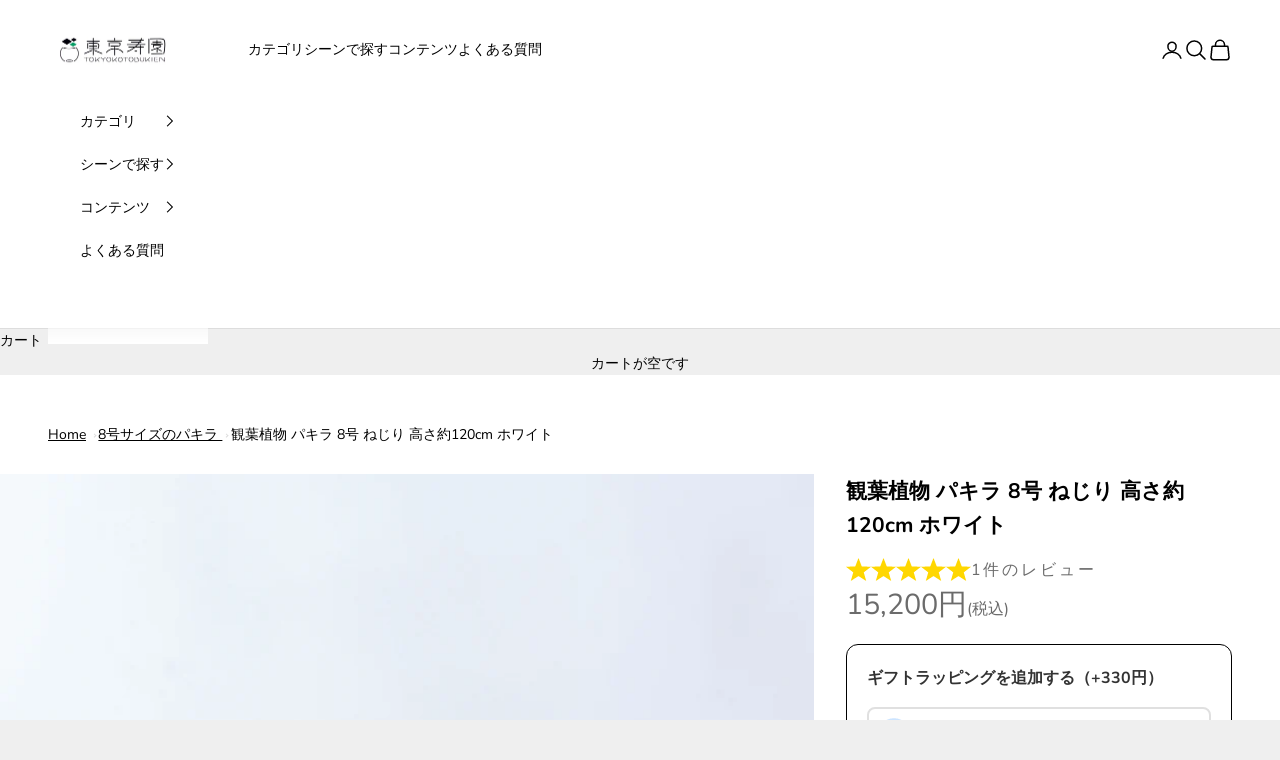

--- FILE ---
content_type: text/html; charset=utf-8
request_url: https://tokyo-kotobukien.jp/products/rp0208010200
body_size: 45200
content:
<!doctype html>

<html lang="ja" dir="ltr">
  <head>
    <meta charset="utf-8">
    <meta name="viewport" content="width=device-width, initial-scale=1.0, height=device-height, minimum-scale=1.0, maximum-scale=5.0">
    <meta name="google-site-verification" content="kjMM8aXNOyL662mp5kck8bDU-IHprpaAJpXG-4Vfvg4" />

    <title>観葉植物 パキラ 8号 ねじり 高さ約120cm ホワイト</title><meta name="description" content="東京寿園の観葉植物で育てやすさNo.1！ビジネスシーンのプレゼントに最適 パキラは「発財樹」の別名で呼ばれ、金運アップや商売繁盛の効果があると言われている縁起の良い観葉植物です。ビジネスの場面などのプレゼントとして人気が高く、初心者でもとても育てやすくおすすめの観葉植物です。新築祝い、開店祝い、記念日など、特別な日の贈り物に最適です。 ねじれパキラは、自然が生み出したアート作品のような美しいねじれた幹が特徴です。パキラは空気を清浄する効果があるとされ、室内環境の改善に役立ちます。"><link rel="canonical" href="https://tokyo-kotobukien.jp/products/rp0208010200">
    <script async crossorigin fetchpriority="high" src="/cdn/shopifycloud/importmap-polyfill/es-modules-shim.2.4.0.js"></script>
<script src="https://ajax.googleapis.com/ajax/libs/jquery/3.6.0/jquery.min.js"></script><link rel="shortcut icon" href="//tokyo-kotobukien.jp/cdn/shop/files/favicon2.png?v=1699532971&width=96">
      <link rel="apple-touch-icon" href="//tokyo-kotobukien.jp/cdn/shop/files/favicon2.png?v=1699532971&width=180"><link rel="preconnect" href="https://fonts.shopifycdn.com" crossorigin><link rel="preload" href="//tokyo-kotobukien.jp/cdn/fonts/instrument_sans/instrumentsans_n4.db86542ae5e1596dbdb28c279ae6c2086c4c5bfa.woff2" as="font" type="font/woff2" crossorigin><link rel="preload" href="//tokyo-kotobukien.jp/cdn/fonts/nunito/nunito_n4.fc49103dc396b42cae9460289072d384b6c6eb63.woff2" as="font" type="font/woff2" crossorigin><meta property="og:type" content="product">
  <meta property="og:title" content="観葉植物 パキラ 8号 ねじり 高さ約120cm ホワイト">
  <meta property="product:price:amount" content="15,200">
  <meta property="product:price:currency" content="JPY">
  <meta property="product:availability" content="out of stock"><meta property="og:image" content="http://tokyo-kotobukien.jp/cdn/shop/files/8_178c73c6-3627-4f67-ad8c-6d2e35aeb134.png?v=1707394483&width=2048">
  <meta property="og:image:secure_url" content="https://tokyo-kotobukien.jp/cdn/shop/files/8_178c73c6-3627-4f67-ad8c-6d2e35aeb134.png?v=1707394483&width=2048">
  <meta property="og:image:width" content="3276">
  <meta property="og:image:height" content="4096"><meta property="og:description" content="東京寿園の観葉植物で育てやすさNo.1！ビジネスシーンのプレゼントに最適 パキラは「発財樹」の別名で呼ばれ、金運アップや商売繁盛の効果があると言われている縁起の良い観葉植物です。ビジネスの場面などのプレゼントとして人気が高く、初心者でもとても育てやすくおすすめの観葉植物です。新築祝い、開店祝い、記念日など、特別な日の贈り物に最適です。 ねじれパキラは、自然が生み出したアート作品のような美しいねじれた幹が特徴です。パキラは空気を清浄する効果があるとされ、室内環境の改善に役立ちます。"><meta property="og:url" content="https://tokyo-kotobukien.jp/products/rp0208010200">
<meta property="og:site_name" content="東京寿園"><meta name="twitter:card" content="summary"><meta name="twitter:title" content="観葉植物 パキラ 8号 ねじり 高さ約120cm ホワイト">
  <meta name="twitter:description" content="東京寿園の観葉植物で育てやすさNo.1！ビジネスシーンのプレゼントに最適
パキラは「発財樹」の別名で呼ばれ、金運アップや商売繁盛の効果があると言われている縁起の良い観葉植物です。ビジネスの場面などのプレゼントとして人気が高く、初心者でもとても育てやすくおすすめの観葉植物です。新築祝い、開店祝い、記念日など、特別な日の贈り物に最適です。
ねじれパキラは、自然が生み出したアート作品のような美しいねじれた幹が特徴です。パキラは空気を清浄する効果があるとされ、室内環境の改善に役立ちます。"><meta name="twitter:image" content="https://tokyo-kotobukien.jp/cdn/shop/files/8_178c73c6-3627-4f67-ad8c-6d2e35aeb134.png?crop=center&height=1200&v=1707394483&width=1200">
  <meta name="twitter:image:alt" content="8号鉢-ねじりパキラ-ホワイト"><script type="application/ld+json">{"@context":"http:\/\/schema.org\/","@id":"\/products\/rp0208010200#product","@type":"Product","brand":{"@type":"Brand","name":"東京寿園"},"category":"観葉植物","description":"東京寿園の観葉植物で育てやすさNo.1！ビジネスシーンのプレゼントに最適\nパキラは「発財樹」の別名で呼ばれ、金運アップや商売繁盛の効果があると言われている縁起の良い観葉植物です。ビジネスの場面などのプレゼントとして人気が高く、初心者でもとても育てやすくおすすめの観葉植物です。新築祝い、開店祝い、記念日など、特別な日の贈り物に最適です。\nねじれパキラは、自然が生み出したアート作品のような美しいねじれた幹が特徴です。パキラは空気を清浄する効果があるとされ、室内環境の改善に役立ちます。","image":"https:\/\/tokyo-kotobukien.jp\/cdn\/shop\/files\/8_178c73c6-3627-4f67-ad8c-6d2e35aeb134.png?v=1707394483\u0026width=1920","name":"観葉植物 パキラ 8号 ねじり 高さ約120cm ホワイト","offers":{"@id":"\/products\/rp0208010200?variant=41015373037611#offer","@type":"Offer","availability":"http:\/\/schema.org\/OutOfStock","price":"15200","priceCurrency":"JPY","url":"https:\/\/tokyo-kotobukien.jp\/products\/rp0208010200?variant=41015373037611"},"url":"https:\/\/tokyo-kotobukien.jp\/products\/rp0208010200"}</script><script type="application/ld+json">
  {
    "@context": "https://schema.org",
    "@type": "BreadcrumbList",
    "itemListElement": [{
        "@type": "ListItem",
        "position": 1,
        "name": "ホーム",
        "item": "https://tokyo-kotobukien.jp"
      },{
            "@type": "ListItem",
            "position": 2,
            "name": "観葉植物 パキラ 8号 ねじり 高さ約120cm ホワイト",
            "item": "https://tokyo-kotobukien.jp/products/rp0208010200"
          }]
  }
</script><style>/* Typography (heading) */
  @font-face {
  font-family: "Instrument Sans";
  font-weight: 400;
  font-style: normal;
  font-display: fallback;
  src: url("//tokyo-kotobukien.jp/cdn/fonts/instrument_sans/instrumentsans_n4.db86542ae5e1596dbdb28c279ae6c2086c4c5bfa.woff2") format("woff2"),
       url("//tokyo-kotobukien.jp/cdn/fonts/instrument_sans/instrumentsans_n4.510f1b081e58d08c30978f465518799851ef6d8b.woff") format("woff");
}

@font-face {
  font-family: "Instrument Sans";
  font-weight: 400;
  font-style: italic;
  font-display: fallback;
  src: url("//tokyo-kotobukien.jp/cdn/fonts/instrument_sans/instrumentsans_i4.028d3c3cd8d085648c808ceb20cd2fd1eb3560e5.woff2") format("woff2"),
       url("//tokyo-kotobukien.jp/cdn/fonts/instrument_sans/instrumentsans_i4.7e90d82df8dee29a99237cd19cc529d2206706a2.woff") format("woff");
}

/* Typography (body) */
  @font-face {
  font-family: Nunito;
  font-weight: 400;
  font-style: normal;
  font-display: fallback;
  src: url("//tokyo-kotobukien.jp/cdn/fonts/nunito/nunito_n4.fc49103dc396b42cae9460289072d384b6c6eb63.woff2") format("woff2"),
       url("//tokyo-kotobukien.jp/cdn/fonts/nunito/nunito_n4.5d26d13beeac3116db2479e64986cdeea4c8fbdd.woff") format("woff");
}

@font-face {
  font-family: Nunito;
  font-weight: 400;
  font-style: italic;
  font-display: fallback;
  src: url("//tokyo-kotobukien.jp/cdn/fonts/nunito/nunito_i4.fd53bf99043ab6c570187ed42d1b49192135de96.woff2") format("woff2"),
       url("//tokyo-kotobukien.jp/cdn/fonts/nunito/nunito_i4.cb3876a003a73aaae5363bb3e3e99d45ec598cc6.woff") format("woff");
}

@font-face {
  font-family: Nunito;
  font-weight: 700;
  font-style: normal;
  font-display: fallback;
  src: url("//tokyo-kotobukien.jp/cdn/fonts/nunito/nunito_n7.37cf9b8cf43b3322f7e6e13ad2aad62ab5dc9109.woff2") format("woff2"),
       url("//tokyo-kotobukien.jp/cdn/fonts/nunito/nunito_n7.45cfcfadc6630011252d54d5f5a2c7c98f60d5de.woff") format("woff");
}

@font-face {
  font-family: Nunito;
  font-weight: 700;
  font-style: italic;
  font-display: fallback;
  src: url("//tokyo-kotobukien.jp/cdn/fonts/nunito/nunito_i7.3f8ba2027bc9ceb1b1764ecab15bae73f86c4632.woff2") format("woff2"),
       url("//tokyo-kotobukien.jp/cdn/fonts/nunito/nunito_i7.82bfb5f86ec77ada3c9f660da22064c2e46e1469.woff") format("woff");
}

:root {
    /* Container */
    --container-max-width: 100%;
    --container-xxs-max-width: 27.5rem; /* 440px */
    --container-xs-max-width: 42.5rem; /* 680px */
    --container-sm-max-width: 61.25rem; /* 980px */
    --container-md-max-width: 71.875rem; /* 1150px */
    --container-lg-max-width: 78.75rem; /* 1260px */
    --container-xl-max-width: 85rem; /* 1360px */
    --container-gutter: 1.25rem;

    --section-vertical-spacing: 2.5rem;
    --section-vertical-spacing-tight:2.5rem;

    --section-stack-gap:2.25rem;
    --section-stack-gap-tight:2.25rem;

    /* Form settings */
    --form-gap: 1.25rem; /* Gap between fieldset and submit button */
    --fieldset-gap: 1rem; /* Gap between each form input within a fieldset */
    --form-control-gap: 0.625rem; /* Gap between input and label (ignored for floating label) */
    --checkbox-control-gap: 0.75rem; /* Horizontal gap between checkbox and its associated label */
    --input-padding-block: 0.65rem; /* Vertical padding for input, textarea and native select */
    --input-padding-inline: 0.8rem; /* Horizontal padding for input, textarea and native select */
    --checkbox-size: 0.875rem; /* Size (width and height) for checkbox */

    /* Other sizes */
    --sticky-area-height: calc(var(--announcement-bar-is-sticky, 0) * var(--announcement-bar-height, 0px) + var(--header-is-sticky, 0) * var(--header-is-visible, 1) * var(--header-height, 0px));

    /* RTL support */
    --transform-logical-flip: 1;
    --transform-origin-start: left;
    --transform-origin-end: right;

    /**
     * ---------------------------------------------------------------------
     * TYPOGRAPHY
     * ---------------------------------------------------------------------
     */

    /* Font properties */
    --heading-font-family: "Instrument Sans", sans-serif;
    --heading-font-weight: 400;
    --heading-font-style: normal;
    --heading-text-transform: uppercase;
    --heading-letter-spacing: 0.18em;
    --text-font-family: Nunito, sans-serif;
    --text-font-weight: 400;
    --text-font-style: normal;
    --text-letter-spacing: 0.0em;
    --button-font: var(--text-font-style) var(--text-font-weight) var(--text-sm) / 1.65 var(--text-font-family);
    --button-text-transform: uppercase;
    --button-letter-spacing: 0.18em;

    /* Font sizes */--text-heading-size-factor: 1;
    --text-h1: max(0.6875rem, clamp(1.375rem, 1.146341463414634rem + 0.975609756097561vw, 2rem) * var(--text-heading-size-factor));
    --text-h2: max(0.6875rem, clamp(1.25rem, 1.0670731707317074rem + 0.7804878048780488vw, 1.75rem) * var(--text-heading-size-factor));
    --text-h3: max(0.6875rem, clamp(1.125rem, 1.0335365853658536rem + 0.3902439024390244vw, 1.375rem) * var(--text-heading-size-factor));
    --text-h4: max(0.6875rem, clamp(1rem, 0.9542682926829268rem + 0.1951219512195122vw, 1.125rem) * var(--text-heading-size-factor));
    --text-h5: calc(0.875rem * var(--text-heading-size-factor));
    --text-h6: calc(0.75rem * var(--text-heading-size-factor));

    --text-xs: 0.75rem;
    --text-sm: 0.8125rem;
    --text-base: 0.875rem;
    --text-lg: 1.0rem;
    --text-xl: 1.125rem;

    /* Rounded variables (used for border radius) */
    --rounded-full: 9999px;
    --button-border-radius: 0.0rem;
    --input-border-radius: 0.0rem;

    /* Box shadow */
    --shadow-sm: 0 2px 8px rgb(0 0 0 / 0.05);
    --shadow: 0 5px 15px rgb(0 0 0 / 0.05);
    --shadow-md: 0 5px 30px rgb(0 0 0 / 0.05);
    --shadow-block: px px px rgb(var(--text-primary) / 0.0);

    /**
     * ---------------------------------------------------------------------
     * OTHER
     * ---------------------------------------------------------------------
     */

    --checkmark-svg-url: url(//tokyo-kotobukien.jp/cdn/shop/t/22/assets/checkmark.svg?v=77552481021870063511760262710);
    --cursor-zoom-in-svg-url: url(//tokyo-kotobukien.jp/cdn/shop/t/22/assets/cursor-zoom-in.svg?v=53880737899771658811760262710);
  }

  [dir="rtl"]:root {
    /* RTL support */
    --transform-logical-flip: -1;
    --transform-origin-start: right;
    --transform-origin-end: left;
  }

  @media screen and (min-width: 700px) {
    :root {
      /* Typography (font size) */
      --text-xs: 0.75rem;
      --text-sm: 0.8125rem;
      --text-base: 0.875rem;
      --text-lg: 1.0rem;
      --text-xl: 1.25rem;

      /* Spacing settings */
      --container-gutter: 2rem;
    }
  }

  @media screen and (min-width: 1000px) {
    :root {
      /* Spacing settings */
      --container-gutter: 3rem;

      --section-vertical-spacing: 4rem;
      --section-vertical-spacing-tight: 4rem;

      --section-stack-gap:3rem;
      --section-stack-gap-tight:3rem;
    }
  }:root {/* Overlay used for modal */
    --page-overlay: 0 0 0 / 0.4;

    /* We use the first scheme background as default */
    --page-background: ;

    /* Product colors */
    --on-sale-text: 227 44 43;
    --on-sale-badge-background: 227 44 43;
    --on-sale-badge-text: 255 255 255;
    --sold-out-badge-background: 239 239 239;
    --sold-out-badge-text: 0 0 0 / 0.65;
    --custom-badge-background: 28 28 28;
    --custom-badge-text: 255 255 255;
    --star-color: 28 28 28;

    /* Status colors */
    --success-background: 212 227 203;
    --success-text: 48 122 7;
    --warning-background: 253 241 224;
    --warning-text: 237 138 0;
    --error-background: 243 204 204;
    --error-text: 203 43 43;
  }.color-scheme--scheme-1 {
      /* Color settings */--accent: 28 28 28;
      --text-color: 28 28 28;
      --background: 239 239 239 / 1.0;
      --background-without-opacity: 239 239 239;
      --background-gradient: ;--border-color: 207 207 207;/* Button colors */
      --button-background: 28 28 28;
      --button-text-color: 255 255 255;

      /* Circled buttons */
      --circle-button-background: 255 255 255;
      --circle-button-text-color: 28 28 28;
    }.shopify-section:has(.section-spacing.color-scheme--bg-609ecfcfee2f667ac6c12366fc6ece56) + .shopify-section:has(.section-spacing.color-scheme--bg-609ecfcfee2f667ac6c12366fc6ece56:not(.bordered-section)) .section-spacing {
      padding-block-start: 0;
    }.color-scheme--scheme-2 {
      /* Color settings */--accent: 28 28 28;
      --text-color: 28 28 28;
      --background: 255 255 255 / 1.0;
      --background-without-opacity: 255 255 255;
      --background-gradient: ;--border-color: 221 221 221;/* Button colors */
      --button-background: 28 28 28;
      --button-text-color: 255 255 255;

      /* Circled buttons */
      --circle-button-background: 255 255 255;
      --circle-button-text-color: 28 28 28;
    }.shopify-section:has(.section-spacing.color-scheme--bg-54922f2e920ba8346f6dc0fba343d673) + .shopify-section:has(.section-spacing.color-scheme--bg-54922f2e920ba8346f6dc0fba343d673:not(.bordered-section)) .section-spacing {
      padding-block-start: 0;
    }.color-scheme--scheme-3 {
      /* Color settings */--accent: 255 255 255;
      --text-color: 255 255 255;
      --background: 28 28 28 / 1.0;
      --background-without-opacity: 28 28 28;
      --background-gradient: ;--border-color: 62 62 62;/* Button colors */
      --button-background: 255 255 255;
      --button-text-color: 28 28 28;

      /* Circled buttons */
      --circle-button-background: 255 255 255;
      --circle-button-text-color: 28 28 28;
    }.shopify-section:has(.section-spacing.color-scheme--bg-c1f8cb21047e4797e94d0969dc5d1e44) + .shopify-section:has(.section-spacing.color-scheme--bg-c1f8cb21047e4797e94d0969dc5d1e44:not(.bordered-section)) .section-spacing {
      padding-block-start: 0;
    }.color-scheme--scheme-4 {
      /* Color settings */--accent: 255 255 255;
      --text-color: 255 255 255;
      --background: 0 0 0 / 0.0;
      --background-without-opacity: 0 0 0;
      --background-gradient: ;--border-color: 255 255 255;/* Button colors */
      --button-background: 255 255 255;
      --button-text-color: 28 28 28;

      /* Circled buttons */
      --circle-button-background: 255 255 255;
      --circle-button-text-color: 28 28 28;
    }.shopify-section:has(.section-spacing.color-scheme--bg-3671eee015764974ee0aef1536023e0f) + .shopify-section:has(.section-spacing.color-scheme--bg-3671eee015764974ee0aef1536023e0f:not(.bordered-section)) .section-spacing {
      padding-block-start: 0;
    }.color-scheme--scheme-38bb2ce4-eca0-4f3c-a9f7-55cc65e4c09f {
      /* Color settings */--accent: 255 96 96;
      --text-color: 28 28 28;
      --background: 255 255 255 / 1.0;
      --background-without-opacity: 255 255 255;
      --background-gradient: ;--border-color: 221 221 221;/* Button colors */
      --button-background: 255 96 96;
      --button-text-color: 255 255 255;

      /* Circled buttons */
      --circle-button-background: 255 255 255;
      --circle-button-text-color: 0 0 0;
    }.shopify-section:has(.section-spacing.color-scheme--bg-54922f2e920ba8346f6dc0fba343d673) + .shopify-section:has(.section-spacing.color-scheme--bg-54922f2e920ba8346f6dc0fba343d673:not(.bordered-section)) .section-spacing {
      padding-block-start: 0;
    }.color-scheme--dialog {
      /* Color settings */--accent: 28 28 28;
      --text-color: 28 28 28;
      --background: 255 255 255 / 1.0;
      --background-without-opacity: 255 255 255;
      --background-gradient: ;--border-color: 221 221 221;/* Button colors */
      --button-background: 28 28 28;
      --button-text-color: 255 255 255;

      /* Circled buttons */
      --circle-button-background: 255 255 255;
      --circle-button-text-color: 28 28 28;
    }
</style><script>
  // This allows to expose several variables to the global scope, to be used in scripts
  window.themeVariables = {
    settings: {
      showPageTransition: null,
      pageType: "product",
      moneyFormat: "{{amount_no_decimals}}円",
      moneyWithCurrencyFormat: "{{amount_no_decimals}}円",
      currencyCodeEnabled: false,
      cartType: "drawer",
      staggerMenuApparition: true
    },

    strings: {
      addedToCart: "カートに追加されました！",
      closeGallery: "閉じる",
      zoomGallery: "ズームイン",
      errorGallery: "画像を表示できません",
      shippingEstimatorNoResults: "申し訳ありませんが、お客様のご住所への発送は現在行っておりません",
      shippingEstimatorOneResult: "お客様のご住所には1つの配送料金が適用されます:",
      shippingEstimatorMultipleResults: "お客様のご住所に合わせて、複数の配送料金が選択できます:",
      shippingEstimatorError: "配送料金の取得中に1つ以上のエラーが発生しました:",
      next: "次へ",
      previous: "前へ"
    },

    mediaQueries: {
      'sm': 'screen and (min-width: 700px)',
      'md': 'screen and (min-width: 1000px)',
      'lg': 'screen and (min-width: 1150px)',
      'xl': 'screen and (min-width: 1400px)',
      '2xl': 'screen and (min-width: 1600px)',
      'sm-max': 'screen and (max-width: 699px)',
      'md-max': 'screen and (max-width: 999px)',
      'lg-max': 'screen and (max-width: 1149px)',
      'xl-max': 'screen and (max-width: 1399px)',
      '2xl-max': 'screen and (max-width: 1599px)',
      'motion-safe': '(prefers-reduced-motion: no-preference)',
      'motion-reduce': '(prefers-reduced-motion: reduce)',
      'supports-hover': 'screen and (pointer: fine)',
      'supports-touch': 'screen and (hover: none)'
    }
  };</script><script type="importmap">{
        "imports": {
          "vendor": "//tokyo-kotobukien.jp/cdn/shop/t/22/assets/vendor.min.js?v=118757129943152772801760262710",
          "theme": "//tokyo-kotobukien.jp/cdn/shop/t/22/assets/theme.js?v=120831487839789910711760262710",
          "photoswipe": "//tokyo-kotobukien.jp/cdn/shop/t/22/assets/photoswipe.min.js?v=13374349288281597431760262710"
        }
      }
    </script>

    <script type="module" src="//tokyo-kotobukien.jp/cdn/shop/t/22/assets/vendor.min.js?v=118757129943152772801760262710"></script>
    <script type="module" src="//tokyo-kotobukien.jp/cdn/shop/t/22/assets/theme.js?v=120831487839789910711760262710"></script>

      <script>
document.addEventListener("DOMContentLoaded", function() {
  // URL末尾の数値を取得
  var pathParts = window.location.pathname.split("/");
  var articleNumber = pathParts[pathParts.length - 1];

  // 対象記事ID
  var targetIds = ["45018","45028","45025","45037","45039","45035","62732","62734","62875","62878","62891","62895","62928","63022","64108","65334","66435","66451","66459","66465","66890","67290","67299","67523","67531","67566","67590","67593","67774","68481","68424","69874","70036","70041","70133","70136","70139","70156","70160","72576","72579","72846","69153","71143","71154","69821","71185","69666","69676","69688","69502","69740","72886","72891","72894","69742","69746","69753","73105","73111","66468","66844","70127","69808","69812","71257","71313","72867","72917","72920","69815","71319","71322","72863","73099","73102","73135","73139","73145","73164","73167","73378","73381","73386","73442","73445","73448","73683","73687","73753","73818","73820","73822","73824","73830","73832","73834","73836","73838","73841","73843","73845","73847","73850","73852","73854","73858","73860","73862","74941","74950","75153","70164","71169","71205","71267","71316","69558","71335","75159","75163","75185","75187","76242","76255","73856","74938","76375","76378","76382","76446","76448","76450","76923","76929","76932","76965","76974","77342","77346","77349","77356","77359","77195","77201","77289","77364","77368","79215","79240","79913","79966","79972","79976","79978","75165","79981","80052","80055","80059","80063","80094","80098","80102","80105","80109","80215","79862","79869","80221","80224","80229","80250","80255","80269","80303","80309","80314","80317","79865","80355","80969","80972","81132","81137","81140","73108","81167","81171","81174","81177","81181","80358","80434","80436","80439","80443","80897","80910","75167","75169","75171","75175","75179","75181","80917","45021","50089","51158","72581","72584","69163","69562","76960","77198","79231","90256","90261","90266","90293","90295","90297","90299","90301","90303","90305","90447","90450","90453","90455","90457","90459","90461","90465","90467","91109","91111","91115","91117","91119","91125","91121","91123","91127","91547","91549","85853","91441","91443","91545","91551","91553","91555","91557","91559","91565","91567","91563","90463","91561","93788","93790","77444","69428","80339","78813","81988","83498","77930","28136","78346","34632","49179","31769","49476","49555","135","152","158","266","271","241","262","672","199","224","333","394","729","496","711","436","210","773","485","917","353","532","432","538","418","540","786","424","873","476","2010","318","1115","1125","1106","5466","5626","6347","7624","13727","17853","19550","20026","21773","30783","493","563","1443","2904","666","880","1936","1618","939","4367","4548","5057","4868","1626","4886","5102","4925","4941","3865","1598","5379","5447","5485","5474","5496","5820","5828","133","451","1174","6504","3602","5437","6568","5487","1596","5532","7236","8228","8197","8309","8504","7252","6309","8348","8872","9647","8761","9128","8996","7690","7692","8963","9068","9654","2133","9689","10560","10742","9229","9756","9941","10593","10266","10486","10733","9984","10624","11047","11180","9789","10655","10674","10684","9891","9316","11496","10276","9866","7694","11279","10432","11740","10384","10457","11601","10752","11404","11428","21796","21801","21804","22192","22512","21777","22545","22470","22190","22187","25151","22807","22583","25434","22712","25436","22709","25424","12674","12770","12539","12843","10286","12892","11177","12901","12428","11338","12904","12678","12578","12865","11235","11775","13580","12499","13730","13685","13378","13702","13732","13654","13671","13597","13678","14202","13662","14090","14168","14113","14102","14071","14224","13809","14423","14536","14195","14808","14866","14970","18077","23698","25385","25166","23140","22824","22295","25391","15034","15689","15045","15043","15047","14848","15532","15421","15495","15639","15029","15614","15520","15661","25429","23353","25156","17863","17859","19198","19283","17836","19222","17869","25168","19436","19564","16965","16938","16932","16287","16458","19369","16337","16487","16341","15995","16031","15978","16009","19352","19336","16990","16349","25171","25163","16713","15939","22849","14041","19379","15811","19404","25383","18695","23372","17008","16647","17694","17245","17642","17730","16675","17177","17144","18686","17013","2820","20017","16119","19453","19446","17877","17977","18917","18850","19598","19305","19163","19790","19582","18539","20440","18675","19193","19154","16954","18091","19248","18810","20385","19167","19747","19732","19687","20492","18745","20187","20892","18054","18060","20472","20662","18908","21912","20436","18738","18721","19332","20879","20548","21833","20067","19490","20934","20922","19476","20707","19492","20939","22417","22170","24147","22277","21192","19692","20647","20955","21856","22279","19275","21126","22287","21941","22898","21933","21887","20947","21865","18920","20553","21162","21188","22343","21166","24558","20984","24379","24608","24613","20864","20974","24554","24347","24175","21010","20603","24616","22847","20997","24143","21180","21923","23891","24182","17709","23909","24154","24025","23905","23898","23893","22105","21976","24598","22856","22306","22868","22376","23901","24166","26806","21502","23934","26819","23565","28501","23647","26812","26824","26839","23670","28985","26834","29001","26951","23622","26844","27176","26942","24321","27097","26959","27180","20393","27183","28528","23504","27329","23775","24357","26934","25387","23369","25432","23360","25348","26203","25153","22826","26515","22839","24031","26520","23704","26533","23700","26205","23696","2724","27244","26880","27250","26889","27231","27252","26883","28366","27994","27241","28347","27235","26528","28357","28552","24290","28972","20907","29006","27352","31663","26976","31681","20842","30728","23882","29012","30763","27346","32855","31580","28718","30748","27188","30730","32589","28665","31229","32835","28703","32875","32583","28694","34141","33011","20617","30734","32884","27343","32973","33515","28725","32937","32950","28735","32952","28769","32975","29762","28360","33597","29774","32968","32339","28764","32971","33605","29770","27988","28340","27998","28362","28001","26891","27238","27991","26886","28343","28672","26894","28431","31345","31311","28364","31326","30625","31340","28337","31316","28688","66455","21844","34551","30732","35831","28759","33532","32591","33008","33599","29798","34553","34625","32948","28779","32596","35490","33608","35977","29782","35287","34555","34151","35586","28785","32599","34563","19471","29786","35987","34569","29791","35745","35747","25558","34557","35426","36057","34572","19173","33519","33601","32602","19695","35295","35629","28711","33603","34480","29810","35757","37315","36062","29806","37181","37847","27197","37183","38046","34521","19176","35626","37165","38243","35122","31348","28692","31163","28695","31320","30684","31877","30634","30675","28697","30639","29216","31342","30716","29828","36039","34539","38096","37324","37383","36533","38101","37805","29816","39144","34497","37839","28773","34508","39272","38103","39060","37424","38240","34532","29834","18134","34545","38401","35428","28754","39543","38362","39160","25577","39062","36308","36078","39168","25561","37823","31455","37189","38793","40879","39239","37191","37175","28660","37157","39064","37187","39019","37386","40500","35338","37179","37391","37167","36536","37185","34561","21001","38366","37177","33026","35164","33028","20550","41341","39148","19615","36035","39536","40495","39617","33033","39151","33035","41999","42522","42615","41536","35313","37169","39675","36029","42794","33030","43704","41457","41097","43689","42005","43686","42003","41336","41406","42672","43677","42769","39155","39142","67268","68438","69879","69695","41997","39068","33177","42759","43047","41691","42763","39469","41408","42773","41694","41338","30736","42765","35671","42797","43818","43767","42771","45096","41373","43805","45103","42751","43801","45178","43458","45701","43775","42775","45711","42525","43670","45716","43781","45731","42761","45283","45719","43799","44918","45724","43862","45738","43860","43307","45742","43812","45158","45746","43807","45753","42787","43542","45174","42674","45181","46177","43874","45705","46216","45735","43814","45756","39153","45750","45052","25571","42779","25609","43907","45760","44558","43797","43309","25612","45768","43816","45763","37398","45090","45773","42545","37402","44976","45777","42664","37426","39140","45788","39146","45781","35293","45785","43858","37465","45322","46708","46136","45791","37470","45362","44982","45794","46311","42792","40409","66946","70129","69818","71340","73161","73455","73826","30709","31771","30700","28459","31879","30721","29213","31767","29714","31765","29224","31773","29219","49409","49463","49468","49471","49481","49486","49488","49527","49546","49623","49628","49631","49634","50846","50849","50853","50856","50859","50861","50866","67271","75155","75189","76232","76453","77240","77268","46314","46613","46319","42747","46321","46323","43803","44367","46325","46635","46636","46735","46738","48557","46740","45146","43784","46743","40341","46749","46746","45224","48559","46752","43770","46756","46758","35577","46760","46116","46345","46763","46766","35283","50873","50876","50883","50888","50891","50896","50898","50900","50902","50905","50907","50910","50913","50915","50917","50920","46340","46768","46401","46654","46771","46836","46247","46393","46841","47125","46844","46870","46253","35289","46876","46471","46880","46883","46275","46231","46888","47502","46894","46898","46431","46539","46905","47273","41534","46912","46916","46286","46921","47297","46925","46933","46675","49125","46947","46535","43547","46952","46957","46689","46397","46962","47229","46971","46976","47833","46267","46983","47150","47696","46988","46994","47852","47025","47003","47561","46977","47013","47895","47607","47867","47726","51956","48567","47729","47871","47757","47863","47877","49089","47679","47882","48426","47890","47854","48096","47020","50507","47913","47918","47817","47662","47923","47632","48344","47928","51633","47559","49615","47939","47619","47944","47946","46071","46082","47953","50394","48621","47956","47959","46245","46505","47961","48698","30774","48022","48119","46537","47637","48129","42570","43683","48142","48104","7654","49083","47821","48106","50631","43707","48115","48123","47824","47841","48150","42936","51408","48156","48158","47858","47315","48160","51505","51180","48162","48166","46805","47578","48561","48168","43692","43696","48172","48174","48286","48184","43701","50010","48188","48190","47874","47677","48192","51546","48878","48198","48202","51773","48204","49290","49181","2694","2740","2629","4556","4139","4275","4072","2824","20658","20825","20877","75157","75173","75177","75183","68428","67458","69143","76480","50375","73828","130","180","246","2049","2790","2968","4159","3844","2339","4858","4464","5833","5357","6958","4094","5422","7078","7217","7355","3551","9307","10386","10447","10292","11346","11385","11710","11851","12348","13758","14083","14132","14497","50923","50926","50930","50944","50954","50959","50962","50964","50968","30692","30797","31775","31777","31780","31784","14681","14694","14796","14630","14842","14987","14884","14758","14875","15355","14984","15908","16228","16392","16089","17001","17938","18024","19497","23269","21090","7343","22242","16522","3004","32593","37173","37171","35754","38336","43545","42949","43556","51551","50072","49294","47860","49047","49298","49598","50552","49307","49311","49161","49315","51185","52575","49321","49331","52001","51990","49363","52578","52800","49375","49378","52089","51535","49380","49621","49382","49384","48563","48565","49390","52580","52790","49392","49394","46818","51540","49396","52582","53128","49398","49400","51448","49087","49404","52584","53137","49514","50133","49093","50176","52586","54891","50188","50359","49096","49098","50369","53088","54912","50383","50398","50662","50404","53131","54967","50579","50609","32004","32012","50613","57269","49186","50625","50974","53141","53168","51030","49721","51893","51174","51190","55263","48121","52067","50309","48031","55934","48126","56466","56502","48138","49547","51962","48144","56617","56641","48154","56130","48164","48176","50124","49618","48178","51985","48182","48186","49943","51619","48196","20326","48200","51463","48208","51793","51983","48210","21068","56435","49292","49277","49334","51418","49326","51745","51902","49337","56447","51335","49339","51987","49343","49367","51366","51372","49370","49592","41333","49373","49388","49594","51466","54542","51471","56082","51609","20414","49386","51627","52819","51637","51719","56468","49406","57155","49529","56661","51725","56680","51733","56907","51781","49052","51869","47570","51874","51942","56940","50180","57194","50192","45369","50391","54324","50653","52707","57249","52712","56919","52732","56487","52752","54972","53234","53239","54879","53243","54957","53251","56683","53256","55044","53311","53323","57587","53346","57867","50993","57094","51021","57107","51156","53354","58205","53357","58227","53372","48849","53455","4566","4480","3517","3006","21122","24328","44598","35624","36068","32415","36033","32685","21079","37310","33521","37313","35750","36545","34565","37319","40881","41175","42001","35752","39076","43045","44556","43809","42652","39066","43882","16710","44179","42946","45242","44178","43820","44181","44985","44560","45244","47513","49059","49168","49091","77322","76884","73732","78239","62944","48813","53462","53472","55082","53475","55084","53523","60199","53530","60237","53540","54071","55272","51178","55275","51461","60270","54345","47557","54359","54365","56268","54372","56388","54379","47348","54529","50004","51474","58934","56854","54534","59868","54558","48282","54564","50497","51640","54571","56886","54576","58263","54647","57176","51763","61078","51747","54740","58823","54751","59682","54754","48265","54655","59880","51769","51776","58838","51877","60177","51881","49926","50481","51931","51896","51936","60325","53259","60333","52724","49744","50584","53263","53341","53351","60413","53526","60430","54774","50514","50639","54778","54789","57794","62290","54795","62342","54942","55090","54951","50656","50627","54960","62349","54964","62369","55025","61109","59711","55038","55047","53546","62560","55057","62873","55061","54065","54526","31947","31950","31953","31956","31960","31963","33088","33091","33093","33095","33529","29222","29756","23702","24034","24040","24046","24049","24367","24380","24386","24391","24394","25004","25006","25008","50936","50940","50942","50989","50994","51015","51018","52234","52294","52298","52302","52309","52315","52319","52326","52331","52336","52340","52344","52350","52355","52359","52362","52370","52380","52450","52455","52459","52465","52468","52473","52476","52481","52485","52527","52593","52599","52605","52624","52627","52697","52716","52721","52727","52735","52747","52753","52758","52762","52768","52772","52775","53108","53621","53625","53629","53633","53636","53639","53663","53667","53761","53698","53701","53707","53711","53714","53717","53725","53730","53735","53778","53789","53872","53876","53879","53884","61452","53888","53894","53897","53904","53912","53915","53918","53922","53927","53931","53934","53939","53942","53946","53950","53960","53966","53971","53975","55471","55474","55477","62045","48499","55068","57470","57506","61102","60840","56003","56006","55071","55087","54580","57540","54585","57562","54769","61865","59882","56009","56204","56212","49868","56219","63047","56241","62016","61989","56390","56399","56394","62945","56410","62959","56414","47052","62026","56418","56422","56515","62960","56518","61625","56521","64061","62032","56524","56530","56537","61741","56555","61819","56558","63226","63542","56561","56568","56574","65292","56582","65798","56776","60194","60185","56781","56807","56823","60311","56827","61902","56837","64063","65307","56870","57791","57800","61912","57797","61931","57803","65594","18688","57911","57937","57940","63228","57943","63420","57946","60367","60357","57963","57975","58035","58093","63242","58099","62603","55486","55489","55492","55495","55498","55501","55507","55511","55515","55520","55527","55532","55537","55541","55546","55549","55563","55568","55575","55580","55587","55591","55594","55600","55608","55614","55618","55631","55635","55642","55655","55660","55668","55677","55682","55688","55696","58565","58570","58575","58581","58586","58591","58595","58599","58602","60374","58114","60426","58118","58125","32880","58138","61628","58145","63063","60381","58155","58162","58176","61725","58185","61445","63070","60383","58212","58222","58216","58286","55078","58945","55080","59219","56088","63074","59178","59223","59228","56034","59236","55242","59245","63081","65758","59248","59357","59368","55371","59371","56272","59377","63089","65809","59450","59464","59469","56888","59567","56890","59572","63609","63094","59915","60216","60221","59727","60239","56900","60245","60248","60271","60281","56902","60293","60300","62737","56045","66659","63900","60317","60321","58045","60329","58051","60339","58122","60345","65929","63728","60966","61321","61330","58203","61339","59855","61342","65977","63930","61346","61350","61356","57726","61841","58509","62890","64240","64858","62898","62903","63013","58801","63016","58886","63309","63338","63349","63363","58904","63365","58986","63370","63385","63388","63390","59030","59007","63393","63395","69389","62740","63398","63402","63415","59507","63433","59160","64794","67165","63122","64796","64798","67070","67092","63200","65075","48027","48131","48194","49319","49365","59337","59359","63188","63838","50184","61933","51635","55076","52446","28619","65015","53368","53458","63246","53496","53514","63251","53534","28621","65023","54348","54376","54636","60266","54945","63422","55053","26926","65047","64803","64849","64862","68148","64864","68157","64870","67140","65281","64880","64887","64892","63424","66047","63856","66051","67155","65767","66053","66059","66061","69579","66063","69702","66065","65799","67157","66067","66069","66352","70924","66354","72100","66362","67159","66087","66364","66366","67498","63858","67507","64626","67509","66097","67161","67511","67514","67515","64814","67535","65212","67537","66787","67163","67540","67546","67773","64832","67781","64836","67784","67699","67462","67786","67803","67805","64963","67828","64966","67985","67569","67683","67991","67993","68283","60764","60421","67995","68001","68003","68218","68227","67649","68566","61314","56892","68230","68237","68240","69181","69188","68699","68584","59522","59533","69190","70011","70013","70017","70020","70022","60232","70101","60407","70099","70095","68626","70100","69199","60435","69041","70111","63532","48017","48108","48111","60671","48113","69064","70116","60690","60706","48117","48135","48140","48152","48170","49283","60730","52421","60744","52441","69445","69138","53248","54760","69474","69471","64999","65339","54792","54948","55064","56564","56772","69491","73468","56810","38825","65343","65348","56814","56846","56873","66150","66154","69848","73542","56878","57902","57906","57934","57951","69840","73544","66507","66627","57954","58085","58102","58111","58129","70376","73669","66771","66774","58246","58294","58299","58940","59350","68746","73779","66775","67879","59461","59931","59938","60228","60336","68603","73793","67908","67958","60342","61324","61798","63019","63352","63355","68170","63357","68175","66072","69999","69959","66074","66356","70441","70002","68197","68327","66358","66360","67778","68235","69179","70790","70097","68337","68805","70822","70416","68826","69882","70484","70424","69901","70063","70560","71436","70893","71922","70067","70816","72395","72771","72926","64913","72947","73094","73459","73614","73645","73751","63183","61802","75070","74265","68724","74695","74779","74823","65999","75054","73120","74281","73253","75949","72816","75519","75509","63293","75821","76018","72551","72709","74866","76025","69941","76011","71149","74294","73288","73261","73340","74880","73363","72809","72950","72974","76989","74936","71209","77013","48099","77003","74947","70733","71195","71675","72203","72301","72324","75892","76142","68875","70640","70213","73795","70708","70847","71360","71416","72336","72342","76137","70921","71450","72368","73295","73214","76872","70765","77754","71288","70931","81746","71487","81657","76705","77073","68766","78092","71137","71362","60869","78000","81758","77108","68819","76716","76915","73234","82535","81615","83419","77761","78012","78119","78311","83310","77521","21085","5347","6822","5400","58606","58609","58613","58617","58623","58629","58635","58647","58640","58652","58658","58667","58678","58685","58692","58696","58702","58709","58716","59967","59970","59974","59977","59981","59984","59990","59995","60000","60026","60032","60036","60041","60048","60050","60053","60059","60063","60066","60071","60074","60081","60084","60088","60093","60096","60099","60102","50951","52272","53907","72517","72528","69359","69504","69860","42749","77878","77922","71372","71158","77174","81627","49100","73241","78115","81994","79148","78555","82595","83128","83315","84524","85150","79115","85177","84543","83145","78134","84555","81715","82525","78795","85140","73312","83479","85182","85126","85126","79113","85697","80321","83205","78321","84714","78281","84568","77514","90377","85292","84573","85414","77162","84719","85443","79364","86418","86780","84755","90839","85527","90652","85401","86405","86517","90854","79117","86428","90882","83514","85549","79369","86432","86713","87333","84811","86297","83213","85303","85406","85559","86853","86345","86762","87329","85372","87536","78379","90392","86893","84771","83511","86770","85309","90626","87648","87336","90711","92667","87650","91056","90789","91190","87364","91331","87064","90429","92758","92847","87379","92933","90620","86908","92783","86810","91347","92982","93011","93115","93030","92814","93073","86867","87079","90798","92684","92722","93189","93118","92970","93222","93290","93120","93344","93274","93173","93635","93381","93902","93726","93827","93311","93995","93106","93855","93751","93877","94374","94622","94263","93487","94034","94237","94364","94342","94171","94461","94491","2919","1408","1624","7688","94116","85298"];
  if (!targetIds.includes(articleNumber)) return;

  // ===== 共通CSS（最初の挿入でだけ出す） =====
  var commonCSS = `
    <style>
      .leve-container { max-width:100%; margin:0 auto; margin-bottom:50px;overflow-x:auto; overflow-y:hidden; -webkit-overflow-scrolling:touch; }
      .leve-container::-webkit-scrollbar{height:8px;}
      .leve-container::-webkit-scrollbar-track{background:#f1f1f1;border-radius:4px;}
      .leve-container::-webkit-scrollbar-thumb{background:#888;border-radius:4px;}
      .leve-container::-webkit-scrollbar-thumb:hover{background:#555;}
      .leve-product-grid{display:grid;grid-template-columns:repeat(5,135px);gap:24px;padding:10px 0;width:fit-content;margin:auto;}
      .leve-product-card{display:flex;flex-direction:column;width:135px;}
      .leve-product-image{width:100%;aspect-ratio:1;background:#d1d1d1;margin-bottom:16px!important;border-radius:4px;object-fit:cover;}
      .leve-button-group a{color:#fff!important;text-decoration:none!important;}
      .leve-product-title{font-size:14px;line-height:1.6;color:#333;margin-bottom:16px;height:67px;font-weight:bold;overflow:hidden;display:-webkit-box;-webkit-line-clamp:3;-webkit-box-orient:vertical;text-overflow:ellipsis;}
      .leve-product-price{font-size:18px;font-weight:600;color:#333;margin-bottom:12px;}
      .leve-tax-included{font-size:12px;font-weight:400;}
      .leve-button-group{display:flex;flex-direction:column;gap:8px;}
      .leve-btn{padding:9px 16px;border:none;border-radius:4px;font-size:9px;font-weight:600;cursor:pointer;text-align:center;text-decoration:none;display:block;transition:opacity .2s;}
      .leve-btn:hover{opacity:0.9;}
      .leve-btn-official{background:#5C9B70;color:white;}
      .leve-btn-amazon{background:#E79F42;color:white;}
      .leve-btn-rakuten{background:#9B5C5D;color:white;}
      .product-insert-box p {
        text-align: left;
        margin: 20px auto;
        width: 74%;
      }
      @media(max-width:768px){
        .leve-product-grid{grid-template-columns:repeat(5,90px);gap:16px;}
        .leve-product-card{width:90px;}
        .leve-product-title{font-size:13px;height:63px;}
        .leve-product-price{font-size:16px;}
        .leve-btn{padding:10px 12px;font-size:8px;}
        .product-insert-box p {
          width:100%
        }
      }
      .product-insert-img {
        text-align:center;
        margin:auto;
      }
      .product-insert-box {
        text-align:center;
      }

    </style>
  `;

  // ===== 各商品ブロック =====
  var blockToc = `
    ${commonCSS}
    <div class="product-insert-box">
      <img class="product-insert-img" style="margin-top:50px" src="https://cdn.shopify.com/s/files/1/0572/9157/1243/files/1_4.png?v=1759460349">
      <p>東京寿園の「土を使わない観葉植物」ハイドロカルチャーは天然鉱石を使っていて虫やカビが湧きにくいです。<br><br>
      東京寿園は創業50年以上の老舗農場で栽培し、愛情を込めて商品をお届けします。<br><br>
      お客様の悩みもLINEで専門家が対応しますので初心者の方にも安心です。<br><br>
      ぜひ東京寿園のハイドロカルチャーをお試しください。</p>
      <h3 style="border-top:1px solid #1EB700;padding:10px 0;text-align:center;border-bottom:1px solid #1EB700;">東京寿園のおすすめ人気商品</h3>
      ${productGridHTML()}
    </div>
  `;

  var blockA = `
    <div class="product-insert-box">
      <img class="product-insert-img" style="margin-top:50px" src="https://cdn.shopify.com/s/files/1/0572/9157/1243/files/073b1773666e687622ced5b5723b56a4.png?v=1759461153">
      <img class="product-insert-img" style="margin-top:50px" src="https://cdn.shopify.com/s/files/1/0572/9157/1243/files/Group_48.png?v=1759461314">
      ${productGridHTML()}
    </div>
  `;

  var blockB = `
    <div class="product-insert-box">
      <img class="product-insert-img" style="margin-top:50px" src="https://cdn.shopify.com/s/files/1/0572/9157/1243/files/073b1773666e687622ced5b5723b56a4.png?v=1759461153">
      <img class="product-insert-img" style="margin-top:50px" src="https://cdn.shopify.com/s/files/1/0572/9157/1243/files/Group_48.png?v=1759461314">
      ${productGridHTML()}
    </div>
  `;

  var blockC = `
     <div class="product-insert-box">
      <img class="product-insert-img" style="margin-top:50px" src="https://cdn.shopify.com/s/files/1/0572/9157/1243/files/Frame_117_2.png?v=1759462357">
      </div>
      ${productGridHTML()}
     
  `;

  // ===== 挿入処理 =====
  var toc = document.getElementById("ruffruff-table-of-contents");
  if (toc) toc.insertAdjacentHTML("afterend", blockToc);

  var h2s = document.querySelectorAll(".article__wrapper h2");
  if (h2s.length >= 3) {
    h2s[2].insertAdjacentHTML("beforebegin", blockA);
  }
  if (h2s.length >= 5) {
    h2s[4].insertAdjacentHTML("beforebegin", blockB);
  }

  var footer = document.querySelector(".Article__Footer");
  if (footer) {
    footer.insertAdjacentHTML("beforebegin", blockC);
  }

  // ====== 商品リスト生成関数 ======
  function productGridHTML() {
    return `
    <div class="leve-container">
      <div class="leve-product-grid">
        <!-- Product 1 -->
        <div class="leve-product-card">
          <img class="leve-product-image" src="https://tokyo-kotobukien.jp/cdn/shop/files/defb26e7647d50a412a195d681e1624b_600x.jpg" alt="ガジュマル">
          <div class="leve-product-title">ガジュマル ハイドロカルチャー 高さ約20cm</div>
          <div class="leve-product-price">¥2,980<span class="leve-tax-included">税込</span></div>
          <div class="leve-button-group">
            <a href="https://tokyo-kotobukien.jp/products/select1001?_pos=1&_sid=95f4d4e63&_ss=r" class="leve-btn leve-btn-official" target="_blank">公式サイトで購入</a>
            <a href="https://www.amazon.co.jp/dp/B0BDDVP8T6?tag=banner-plants-22" class="leve-btn leve-btn-amazon" target="_blank">Amazonで購入</a>
            <a href="https://item.rakuten.co.jp/tokyoplants/100000009" class="leve-btn leve-btn-rakuten" target="_blank">楽天で購入</a>
          </div>
        </div>
        <!-- Product 2 -->
        <div class="leve-product-card">
          <img class="leve-product-image" src="https://tokyo-kotobukien.jp/cdn/shop/files/5_d73dd903-76a0-4ad8-a028-24caaae58780.jpg" alt="パキラ">
          <div class="leve-product-title">パキラ ハイドロカルチャー 5号陶器鉢 高さ約55cm</div>
          <div class="leve-product-price">¥7,980<span class="leve-tax-included">税込</span></div>
          <div class="leve-button-group">
            <a href="https://tokyo-kotobukien.jp/products/rp0205010200" class="leve-btn leve-btn-official" target="_blank">公式サイトで購入</a>
            <a href="https://www.amazon.co.jp/dp/B0BMT5NG8X?tag=banner-plants-22" class="leve-btn leve-btn-amazon" target="_blank">Amazonで購入</a>
            <a href="https://item.rakuten.co.jp/tokyoplants/100000999/?variantId=r-sku00000001" class="leve-btn leve-btn-rakuten" target="_blank">楽天で購入</a>
          </div>
        </div>
        <!-- Product 3 -->
        <div class="leve-product-card">
          <img class="leve-product-image" src="https://tokyo-kotobukien.jp/cdn/shop/files/5_685a319e-9b45-42a2-a696-af886a222936.jpg?v=1704421817&width=1600" alt="サンスベリア">
          <div class="leve-product-title">サンスベリア ハイドロカルチャー 高さ約20cm</div>
          <div class="leve-product-price">¥2,980<span class="leve-tax-included">税込</span></div>
          <div class="leve-button-group">
            <a href="https://tokyo-kotobukien.jp/products/rp0305010200" class="leve-btn leve-btn-official" target="_blank">公式サイトで購入</a>
            <a href="https://www.amazon.co.jp/dp/B0BMTPZZZG?tag=banner-plants-22" class="leve-btn leve-btn-amazon" target="_blank">Amazonで購入</a>
            <a href="https://item.rakuten.co.jp/tokyoplants/10000099/" class="leve-btn leve-btn-rakuten" target="_blank">楽天で購入</a>
          </div>
        </div>
        <!-- Product 4 -->
        <div class="leve-product-card">
          <img class="leve-product-image" src="https://tokyo-kotobukien.jp/cdn/shop/files/231207_onepen22_600x.jpg" alt="3点セット">
          <div class="leve-product-title">選べる3点セット（ガジュマル パキラ サンスベリア）</div>
          <div class="leve-product-price">¥6,980<span class="leve-tax-included">税込</span></div>
          <div class="leve-button-group">
            <a href="https://tokyo-kotobukien.jp/products/select1003" class="leve-btn leve-btn-official" target="_blank">公式サイトで購入</a>
            <a href="https://www.amazon.co.jp/dp/B0BZBZQGFT?tag=banner-plants-22" class="leve-btn leve-btn-amazon" target="_blank">Amazonで購入</a>
            <a href="https://item.rakuten.co.jp/tokyoplants/10000006/" class="leve-btn leve-btn-rakuten" target="_blank">楽天で購入</a>
          </div>
        </div>
        <!-- Product 5 -->
        <div class="leve-product-card">
          <img class="leve-product-image" src="https://tokyo-kotobukien.jp/cdn/shop/files/5_e315c5fd-f76e-4e06-9610-6367203ed364_600x.jpg" alt="5点セット">
          <div class="leve-product-title">5点セット（ガジュマル パキラ サンスベリア モンステラ テーブルヤシ）ハイドロカルチャー</div>
          <div class="leve-product-price">¥10,280<span class="leve-tax-included">税込</span></div>
          <div class="leve-button-group">
            <a href="https://tokyo-kotobukien.jp/products/rp1501050100" class="leve-btn leve-btn-official" target="_blank">公式サイトで購入</a>
            <a href="https://www.amazon.co.jp/dp/B0CK4TWKN3?tag=banner-plants-22" class="leve-btn leve-btn-amazon" target="_blank">Amazonで購入</a>
            <a href="https://item.rakuten.co.jp/tokyoplants/10000020/" class="leve-btn leve-btn-rakuten" target="_blank">楽天で購入</a>
          </div>
        </div>
      </div>
    </div>
    `;
  }
});
</script>


    <script>window.performance && window.performance.mark && window.performance.mark('shopify.content_for_header.start');</script><meta name="facebook-domain-verification" content="m1a3n7hu69ghx3vwcml0fvlqamzjxl">
<meta id="shopify-digital-wallet" name="shopify-digital-wallet" content="/57291571243/digital_wallets/dialog">
<meta name="shopify-checkout-api-token" content="97cc6ff449c55f925373ddf0283ea990">
<meta id="in-context-paypal-metadata" data-shop-id="57291571243" data-venmo-supported="false" data-environment="production" data-locale="ja_JP" data-paypal-v4="true" data-currency="JPY">
<link rel="alternate" type="application/json+oembed" href="https://tokyo-kotobukien.jp/products/rp0208010200.oembed">
<script async="async" src="/checkouts/internal/preloads.js?locale=ja-JP"></script>
<link rel="preconnect" href="https://shop.app" crossorigin="anonymous">
<script async="async" src="https://shop.app/checkouts/internal/preloads.js?locale=ja-JP&shop_id=57291571243" crossorigin="anonymous"></script>
<script id="apple-pay-shop-capabilities" type="application/json">{"shopId":57291571243,"countryCode":"JP","currencyCode":"JPY","merchantCapabilities":["supports3DS"],"merchantId":"gid:\/\/shopify\/Shop\/57291571243","merchantName":"東京寿園","requiredBillingContactFields":["postalAddress","email","phone"],"requiredShippingContactFields":["postalAddress","email","phone"],"shippingType":"shipping","supportedNetworks":["visa","masterCard","amex","jcb","discover"],"total":{"type":"pending","label":"東京寿園","amount":"1.00"},"shopifyPaymentsEnabled":true,"supportsSubscriptions":true}</script>
<script id="shopify-features" type="application/json">{"accessToken":"97cc6ff449c55f925373ddf0283ea990","betas":["rich-media-storefront-analytics"],"domain":"tokyo-kotobukien.jp","predictiveSearch":false,"shopId":57291571243,"locale":"ja"}</script>
<script>var Shopify = Shopify || {};
Shopify.shop = "tokyo-kotobuki.myshopify.com";
Shopify.locale = "ja";
Shopify.currency = {"active":"JPY","rate":"1.0"};
Shopify.country = "JP";
Shopify.theme = {"name":"prestige【草野編集】","id":134543867947,"schema_name":"Prestige","schema_version":"10.9.2","theme_store_id":null,"role":"main"};
Shopify.theme.handle = "null";
Shopify.theme.style = {"id":null,"handle":null};
Shopify.cdnHost = "tokyo-kotobukien.jp/cdn";
Shopify.routes = Shopify.routes || {};
Shopify.routes.root = "/";</script>
<script type="module">!function(o){(o.Shopify=o.Shopify||{}).modules=!0}(window);</script>
<script>!function(o){function n(){var o=[];function n(){o.push(Array.prototype.slice.apply(arguments))}return n.q=o,n}var t=o.Shopify=o.Shopify||{};t.loadFeatures=n(),t.autoloadFeatures=n()}(window);</script>
<script>
  window.ShopifyPay = window.ShopifyPay || {};
  window.ShopifyPay.apiHost = "shop.app\/pay";
  window.ShopifyPay.redirectState = null;
</script>
<script id="shop-js-analytics" type="application/json">{"pageType":"product"}</script>
<script defer="defer" async type="module" src="//tokyo-kotobukien.jp/cdn/shopifycloud/shop-js/modules/v2/client.init-shop-cart-sync_PyU3Cxph.ja.esm.js"></script>
<script defer="defer" async type="module" src="//tokyo-kotobukien.jp/cdn/shopifycloud/shop-js/modules/v2/chunk.common_3XpQ5sgE.esm.js"></script>
<script type="module">
  await import("//tokyo-kotobukien.jp/cdn/shopifycloud/shop-js/modules/v2/client.init-shop-cart-sync_PyU3Cxph.ja.esm.js");
await import("//tokyo-kotobukien.jp/cdn/shopifycloud/shop-js/modules/v2/chunk.common_3XpQ5sgE.esm.js");

  window.Shopify.SignInWithShop?.initShopCartSync?.({"fedCMEnabled":true,"windoidEnabled":true});

</script>
<script>
  window.Shopify = window.Shopify || {};
  if (!window.Shopify.featureAssets) window.Shopify.featureAssets = {};
  window.Shopify.featureAssets['shop-js'] = {"shop-cart-sync":["modules/v2/client.shop-cart-sync_iBe2HkXL.ja.esm.js","modules/v2/chunk.common_3XpQ5sgE.esm.js"],"init-fed-cm":["modules/v2/client.init-fed-cm_4nT_o4d8.ja.esm.js","modules/v2/chunk.common_3XpQ5sgE.esm.js"],"init-windoid":["modules/v2/client.init-windoid_qVCuPx85.ja.esm.js","modules/v2/chunk.common_3XpQ5sgE.esm.js"],"shop-cash-offers":["modules/v2/client.shop-cash-offers_xgnxIoYx.ja.esm.js","modules/v2/chunk.common_3XpQ5sgE.esm.js","modules/v2/chunk.modal_CDmZwZ67.esm.js"],"shop-button":["modules/v2/client.shop-button_D-AUf6XJ.ja.esm.js","modules/v2/chunk.common_3XpQ5sgE.esm.js"],"init-shop-email-lookup-coordinator":["modules/v2/client.init-shop-email-lookup-coordinator_CoiRXg_f.ja.esm.js","modules/v2/chunk.common_3XpQ5sgE.esm.js"],"shop-toast-manager":["modules/v2/client.shop-toast-manager_2q6-qtse.ja.esm.js","modules/v2/chunk.common_3XpQ5sgE.esm.js"],"shop-login-button":["modules/v2/client.shop-login-button_jJCllpG3.ja.esm.js","modules/v2/chunk.common_3XpQ5sgE.esm.js","modules/v2/chunk.modal_CDmZwZ67.esm.js"],"avatar":["modules/v2/client.avatar_BTnouDA3.ja.esm.js"],"init-shop-cart-sync":["modules/v2/client.init-shop-cart-sync_PyU3Cxph.ja.esm.js","modules/v2/chunk.common_3XpQ5sgE.esm.js"],"pay-button":["modules/v2/client.pay-button_DUSCSBhc.ja.esm.js","modules/v2/chunk.common_3XpQ5sgE.esm.js"],"init-shop-for-new-customer-accounts":["modules/v2/client.init-shop-for-new-customer-accounts_CQaxpM10.ja.esm.js","modules/v2/client.shop-login-button_jJCllpG3.ja.esm.js","modules/v2/chunk.common_3XpQ5sgE.esm.js","modules/v2/chunk.modal_CDmZwZ67.esm.js"],"init-customer-accounts-sign-up":["modules/v2/client.init-customer-accounts-sign-up_C8nXD2V_.ja.esm.js","modules/v2/client.shop-login-button_jJCllpG3.ja.esm.js","modules/v2/chunk.common_3XpQ5sgE.esm.js","modules/v2/chunk.modal_CDmZwZ67.esm.js"],"shop-follow-button":["modules/v2/client.shop-follow-button_Cpw2kC42.ja.esm.js","modules/v2/chunk.common_3XpQ5sgE.esm.js","modules/v2/chunk.modal_CDmZwZ67.esm.js"],"checkout-modal":["modules/v2/client.checkout-modal_eFi38ufj.ja.esm.js","modules/v2/chunk.common_3XpQ5sgE.esm.js","modules/v2/chunk.modal_CDmZwZ67.esm.js"],"init-customer-accounts":["modules/v2/client.init-customer-accounts_DjqcXQGc.ja.esm.js","modules/v2/client.shop-login-button_jJCllpG3.ja.esm.js","modules/v2/chunk.common_3XpQ5sgE.esm.js","modules/v2/chunk.modal_CDmZwZ67.esm.js"],"lead-capture":["modules/v2/client.lead-capture_CdXRTdfz.ja.esm.js","modules/v2/chunk.common_3XpQ5sgE.esm.js","modules/v2/chunk.modal_CDmZwZ67.esm.js"],"shop-login":["modules/v2/client.shop-login_C-CHoYGE.ja.esm.js","modules/v2/chunk.common_3XpQ5sgE.esm.js","modules/v2/chunk.modal_CDmZwZ67.esm.js"],"payment-terms":["modules/v2/client.payment-terms_cWctAF1p.ja.esm.js","modules/v2/chunk.common_3XpQ5sgE.esm.js","modules/v2/chunk.modal_CDmZwZ67.esm.js"]};
</script>
<script>(function() {
  var isLoaded = false;
  function asyncLoad() {
    if (isLoaded) return;
    isLoaded = true;
    var urls = ["https:\/\/delivery-date-and-time-picker.amp.tokyo\/script_tags\/cart_attributes.js?shop=tokyo-kotobuki.myshopify.com","https:\/\/magazine-tokyo.s3.ap-northeast-1.amazonaws.com\/advance_ads.js?shop=tokyo-kotobuki.myshopify.com","https:\/\/sticky.good-apps.co\/storage\/js\/sticky_add_to_cart-tokyo-kotobuki.myshopify.com.js?ver=30\u0026shop=tokyo-kotobuki.myshopify.com","https:\/\/l.getsitecontrol.com\/g4djpv84.js?shop=tokyo-kotobuki.myshopify.com"];
    for (var i = 0; i < urls.length; i++) {
      var s = document.createElement('script');
      s.type = 'text/javascript';
      s.async = true;
      s.src = urls[i];
      var x = document.getElementsByTagName('script')[0];
      x.parentNode.insertBefore(s, x);
    }
  };
  if(window.attachEvent) {
    window.attachEvent('onload', asyncLoad);
  } else {
    window.addEventListener('load', asyncLoad, false);
  }
})();</script>
<script id="__st">var __st={"a":57291571243,"offset":32400,"reqid":"bade13b9-178c-43d0-a6bd-ba01ce1e8558-1768890987","pageurl":"tokyo-kotobukien.jp\/products\/rp0208010200","u":"d1867cd02445","p":"product","rtyp":"product","rid":7200716652587};</script>
<script>window.ShopifyPaypalV4VisibilityTracking = true;</script>
<script id="captcha-bootstrap">!function(){'use strict';const t='contact',e='account',n='new_comment',o=[[t,t],['blogs',n],['comments',n],[t,'customer']],c=[[e,'customer_login'],[e,'guest_login'],[e,'recover_customer_password'],[e,'create_customer']],r=t=>t.map((([t,e])=>`form[action*='/${t}']:not([data-nocaptcha='true']) input[name='form_type'][value='${e}']`)).join(','),a=t=>()=>t?[...document.querySelectorAll(t)].map((t=>t.form)):[];function s(){const t=[...o],e=r(t);return a(e)}const i='password',u='form_key',d=['recaptcha-v3-token','g-recaptcha-response','h-captcha-response',i],f=()=>{try{return window.sessionStorage}catch{return}},m='__shopify_v',_=t=>t.elements[u];function p(t,e,n=!1){try{const o=window.sessionStorage,c=JSON.parse(o.getItem(e)),{data:r}=function(t){const{data:e,action:n}=t;return t[m]||n?{data:e,action:n}:{data:t,action:n}}(c);for(const[e,n]of Object.entries(r))t.elements[e]&&(t.elements[e].value=n);n&&o.removeItem(e)}catch(o){console.error('form repopulation failed',{error:o})}}const l='form_type',E='cptcha';function T(t){t.dataset[E]=!0}const w=window,h=w.document,L='Shopify',v='ce_forms',y='captcha';let A=!1;((t,e)=>{const n=(g='f06e6c50-85a8-45c8-87d0-21a2b65856fe',I='https://cdn.shopify.com/shopifycloud/storefront-forms-hcaptcha/ce_storefront_forms_captcha_hcaptcha.v1.5.2.iife.js',D={infoText:'hCaptchaによる保護',privacyText:'プライバシー',termsText:'利用規約'},(t,e,n)=>{const o=w[L][v],c=o.bindForm;if(c)return c(t,g,e,D).then(n);var r;o.q.push([[t,g,e,D],n]),r=I,A||(h.body.append(Object.assign(h.createElement('script'),{id:'captcha-provider',async:!0,src:r})),A=!0)});var g,I,D;w[L]=w[L]||{},w[L][v]=w[L][v]||{},w[L][v].q=[],w[L][y]=w[L][y]||{},w[L][y].protect=function(t,e){n(t,void 0,e),T(t)},Object.freeze(w[L][y]),function(t,e,n,w,h,L){const[v,y,A,g]=function(t,e,n){const i=e?o:[],u=t?c:[],d=[...i,...u],f=r(d),m=r(i),_=r(d.filter((([t,e])=>n.includes(e))));return[a(f),a(m),a(_),s()]}(w,h,L),I=t=>{const e=t.target;return e instanceof HTMLFormElement?e:e&&e.form},D=t=>v().includes(t);t.addEventListener('submit',(t=>{const e=I(t);if(!e)return;const n=D(e)&&!e.dataset.hcaptchaBound&&!e.dataset.recaptchaBound,o=_(e),c=g().includes(e)&&(!o||!o.value);(n||c)&&t.preventDefault(),c&&!n&&(function(t){try{if(!f())return;!function(t){const e=f();if(!e)return;const n=_(t);if(!n)return;const o=n.value;o&&e.removeItem(o)}(t);const e=Array.from(Array(32),(()=>Math.random().toString(36)[2])).join('');!function(t,e){_(t)||t.append(Object.assign(document.createElement('input'),{type:'hidden',name:u})),t.elements[u].value=e}(t,e),function(t,e){const n=f();if(!n)return;const o=[...t.querySelectorAll(`input[type='${i}']`)].map((({name:t})=>t)),c=[...d,...o],r={};for(const[a,s]of new FormData(t).entries())c.includes(a)||(r[a]=s);n.setItem(e,JSON.stringify({[m]:1,action:t.action,data:r}))}(t,e)}catch(e){console.error('failed to persist form',e)}}(e),e.submit())}));const S=(t,e)=>{t&&!t.dataset[E]&&(n(t,e.some((e=>e===t))),T(t))};for(const o of['focusin','change'])t.addEventListener(o,(t=>{const e=I(t);D(e)&&S(e,y())}));const B=e.get('form_key'),M=e.get(l),P=B&&M;t.addEventListener('DOMContentLoaded',(()=>{const t=y();if(P)for(const e of t)e.elements[l].value===M&&p(e,B);[...new Set([...A(),...v().filter((t=>'true'===t.dataset.shopifyCaptcha))])].forEach((e=>S(e,t)))}))}(h,new URLSearchParams(w.location.search),n,t,e,['guest_login'])})(!0,!0)}();</script>
<script integrity="sha256-4kQ18oKyAcykRKYeNunJcIwy7WH5gtpwJnB7kiuLZ1E=" data-source-attribution="shopify.loadfeatures" defer="defer" src="//tokyo-kotobukien.jp/cdn/shopifycloud/storefront/assets/storefront/load_feature-a0a9edcb.js" crossorigin="anonymous"></script>
<script crossorigin="anonymous" defer="defer" src="//tokyo-kotobukien.jp/cdn/shopifycloud/storefront/assets/shopify_pay/storefront-65b4c6d7.js?v=20250812"></script>
<script data-source-attribution="shopify.dynamic_checkout.dynamic.init">var Shopify=Shopify||{};Shopify.PaymentButton=Shopify.PaymentButton||{isStorefrontPortableWallets:!0,init:function(){window.Shopify.PaymentButton.init=function(){};var t=document.createElement("script");t.src="https://tokyo-kotobukien.jp/cdn/shopifycloud/portable-wallets/latest/portable-wallets.ja.js",t.type="module",document.head.appendChild(t)}};
</script>
<script data-source-attribution="shopify.dynamic_checkout.buyer_consent">
  function portableWalletsHideBuyerConsent(e){var t=document.getElementById("shopify-buyer-consent"),n=document.getElementById("shopify-subscription-policy-button");t&&n&&(t.classList.add("hidden"),t.setAttribute("aria-hidden","true"),n.removeEventListener("click",e))}function portableWalletsShowBuyerConsent(e){var t=document.getElementById("shopify-buyer-consent"),n=document.getElementById("shopify-subscription-policy-button");t&&n&&(t.classList.remove("hidden"),t.removeAttribute("aria-hidden"),n.addEventListener("click",e))}window.Shopify?.PaymentButton&&(window.Shopify.PaymentButton.hideBuyerConsent=portableWalletsHideBuyerConsent,window.Shopify.PaymentButton.showBuyerConsent=portableWalletsShowBuyerConsent);
</script>
<script data-source-attribution="shopify.dynamic_checkout.cart.bootstrap">document.addEventListener("DOMContentLoaded",(function(){function t(){return document.querySelector("shopify-accelerated-checkout-cart, shopify-accelerated-checkout")}if(t())Shopify.PaymentButton.init();else{new MutationObserver((function(e,n){t()&&(Shopify.PaymentButton.init(),n.disconnect())})).observe(document.body,{childList:!0,subtree:!0})}}));
</script>
<link id="shopify-accelerated-checkout-styles" rel="stylesheet" media="screen" href="https://tokyo-kotobukien.jp/cdn/shopifycloud/portable-wallets/latest/accelerated-checkout-backwards-compat.css" crossorigin="anonymous">
<style id="shopify-accelerated-checkout-cart">
        #shopify-buyer-consent {
  margin-top: 1em;
  display: inline-block;
  width: 100%;
}

#shopify-buyer-consent.hidden {
  display: none;
}

#shopify-subscription-policy-button {
  background: none;
  border: none;
  padding: 0;
  text-decoration: underline;
  font-size: inherit;
  cursor: pointer;
}

#shopify-subscription-policy-button::before {
  box-shadow: none;
}

      </style>

<script>window.performance && window.performance.mark && window.performance.mark('shopify.content_for_header.end');</script>
<link href="//tokyo-kotobukien.jp/cdn/shop/t/22/assets/theme.css?v=182040421252705947121765449146" rel="stylesheet" type="text/css" media="all" /><!-- Google Tag Manager -->
  <script>(function(w,d,s,l,i){w[l]=w[l]||[];w[l].push({'gtm.start':
  new Date().getTime(),event:'gtm.js'});var f=d.getElementsByTagName(s)[0],
  j=d.createElement(s),dl=l!='dataLayer'?'&l='+l:'';j.async=true;j.src=
  'https://www.googletagmanager.com/gtm.js?id='+i+dl;f.parentNode.insertBefore(j,f);
  })(window,document,'script','dataLayer','GTM-53SQ6M4');</script>
  <!-- End Google Tag Manager -->

  <!-- Google AdSense-->
    <script async src="https://pagead2.googlesyndication.com/pagead/js/adsbygoogle.js?client=ca-pub-9125581648277602"
      crossorigin="anonymous"></script>
  <!-- End Google AdSense -->
    
  <!-- ValueCommerce -->
    <script type="text/javascript" language="javascript">
      var vc_pid = "890479441";
  </script><script type="text/javascript" src="//aml.valuecommerce.com/vcdal.js" async></script>
  <!-- End ValueCommerce -->
  <!-- BEGIN app block: shopify://apps/xo-insert-code/blocks/insert-code-header/72017b12-3679-442e-b23c-5c62460717f5 --><!-- XO-InsertCode Header -->








<!-- End: XO-InsertCode Header -->


<!-- END app block --><!-- BEGIN app block: shopify://apps/judge-me-reviews/blocks/judgeme_core/61ccd3b1-a9f2-4160-9fe9-4fec8413e5d8 --><!-- Start of Judge.me Core -->






<link rel="dns-prefetch" href="https://cdnwidget.judge.me">
<link rel="dns-prefetch" href="https://cdn.judge.me">
<link rel="dns-prefetch" href="https://cdn1.judge.me">
<link rel="dns-prefetch" href="https://api.judge.me">

<script data-cfasync='false' class='jdgm-settings-script'>window.jdgmSettings={"pagination":5,"disable_web_reviews":false,"badge_no_review_text":"レビューなし","badge_n_reviews_text":"{{ n }}件のレビュー","badge_star_color":"#1EB700","hide_badge_preview_if_no_reviews":true,"badge_hide_text":false,"enforce_center_preview_badge":false,"widget_title":"カスタマーレビュー","widget_open_form_text":"レビューを書く","widget_close_form_text":"レビューをキャンセル","widget_refresh_page_text":"ページを更新","widget_summary_text":"{{ number_of_reviews }}件のレビューに基づく","widget_no_review_text":"最初のレビューを書きましょう","widget_name_field_text":"表示名","widget_verified_name_field_text":"認証された名前（公開）","widget_name_placeholder_text":"表示名","widget_required_field_error_text":"このフィールドは必須です。","widget_email_field_text":"メールアドレス","widget_verified_email_field_text":"認証されたメール（非公開、編集不可）","widget_email_placeholder_text":"あなたのメールアドレス（非公開）","widget_email_field_error_text":"有効なメールアドレスを入力してください。","widget_rating_field_text":"評価","widget_review_title_field_text":"レビュータイトル","widget_review_title_placeholder_text":"レビューにタイトルをつける","widget_review_body_field_text":"レビュー内容","widget_review_body_placeholder_text":"ここに書き始めてください...","widget_pictures_field_text":"写真/動画（任意）","widget_submit_review_text":"レビューを送信","widget_submit_verified_review_text":"認証済みレビューを送信","widget_submit_success_msg_with_auto_publish":"ありがとうございます！数分後にページを更新して、あなたのレビューを確認してください。\u003ca href='https://judge.me/login' target='_blank' rel='nofollow noopener'\u003eJudge.me\u003c/a\u003eにログインすることで、レビューの削除や編集ができます。","widget_submit_success_msg_no_auto_publish":"ありがとうございます！あなたのレビューはショップ管理者の承認を得た後に公開されます。\u003ca href='https://judge.me/login' target='_blank' rel='nofollow noopener'\u003eJudge.me\u003c/a\u003eにログインすることで、レビューの削除や編集ができます。","widget_show_default_reviews_out_of_total_text":"{{ n_reviews }}件のレビューのうち{{ n_reviews_shown }}件を表示しています。","widget_show_all_link_text":"すべて表示","widget_show_less_link_text":"表示を減らす","widget_author_said_text":"{{ reviewer_name }}の言葉：","widget_days_text":"{{ n }}日前","widget_weeks_text":"{{ n }}週間前","widget_months_text":"{{ n }}ヶ月前","widget_years_text":"{{ n }}年前","widget_yesterday_text":"昨日","widget_today_text":"今日","widget_replied_text":"\u003e\u003e {{ shop_name }}の返信：","widget_read_more_text":"続きを読む","widget_reviewer_name_as_initial":"","widget_rating_filter_color":"#fbcd0a","widget_rating_filter_see_all_text":"すべてのレビューを見る","widget_sorting_most_recent_text":"最新順","widget_sorting_highest_rating_text":"最高評価順","widget_sorting_lowest_rating_text":"最低評価順","widget_sorting_with_pictures_text":"写真付きのみ","widget_sorting_most_helpful_text":"最も役立つ順","widget_open_question_form_text":"質問する","widget_reviews_subtab_text":"レビュー","widget_questions_subtab_text":"質問","widget_question_label_text":"質問","widget_answer_label_text":"回答","widget_question_placeholder_text":"ここに質問を書いてください","widget_submit_question_text":"質問を送信","widget_question_submit_success_text":"ご質問ありがとうございます！回答があり次第ご連絡いたします。","widget_star_color":"#1EB700","verified_badge_text":"認証済み","verified_badge_bg_color":"","verified_badge_text_color":"","verified_badge_placement":"left-of-reviewer-name","widget_review_max_height":"","widget_hide_border":false,"widget_social_share":false,"widget_thumb":false,"widget_review_location_show":false,"widget_location_format":"","all_reviews_include_out_of_store_products":true,"all_reviews_out_of_store_text":"（ストア外）","all_reviews_pagination":100,"all_reviews_product_name_prefix_text":"について","enable_review_pictures":true,"enable_question_anwser":false,"widget_theme":"default","review_date_format":"mm/dd/yyyy","default_sort_method":"most-recent","widget_product_reviews_subtab_text":"製品レビュー","widget_shop_reviews_subtab_text":"ショップレビュー","widget_other_products_reviews_text":"他の製品のレビュー","widget_store_reviews_subtab_text":"ショップレビュー","widget_no_store_reviews_text":"この店舗はまだレビューを受け取っていません","widget_web_restriction_product_reviews_text":"この製品に対するレビューはまだありません","widget_no_items_text":"アイテムが見つかりません","widget_show_more_text":"もっと見る","widget_write_a_store_review_text":"ストアレビューを書く","widget_other_languages_heading":"他の言語のレビュー","widget_translate_review_text":"レビューを{{ language }}に翻訳","widget_translating_review_text":"翻訳中...","widget_show_original_translation_text":"原文を表示 ({{ language }})","widget_translate_review_failed_text":"レビューを翻訳できませんでした。","widget_translate_review_retry_text":"再試行","widget_translate_review_try_again_later_text":"後でもう一度お試しください","show_product_url_for_grouped_product":false,"widget_sorting_pictures_first_text":"写真を最初に","show_pictures_on_all_rev_page_mobile":false,"show_pictures_on_all_rev_page_desktop":false,"floating_tab_hide_mobile_install_preference":false,"floating_tab_button_name":"★ レビュー","floating_tab_title":"お客様の声","floating_tab_button_color":"","floating_tab_button_background_color":"","floating_tab_url":"","floating_tab_url_enabled":false,"floating_tab_tab_style":"text","all_reviews_text_badge_text":"お客様は当店を{{ shop.metafields.judgeme.all_reviews_count }}件のレビューに基づいて{{ shop.metafields.judgeme.all_reviews_rating | round: 1 }}/5と評価しています。","all_reviews_text_badge_text_branded_style":"{{ shop.metafields.judgeme.all_reviews_count }}件のレビューに基づいて5つ星中{{ shop.metafields.judgeme.all_reviews_rating | round: 1 }}つ星","is_all_reviews_text_badge_a_link":false,"show_stars_for_all_reviews_text_badge":false,"all_reviews_text_badge_url":"","all_reviews_text_style":"branded","all_reviews_text_color_style":"judgeme_brand_color","all_reviews_text_color":"#108474","all_reviews_text_show_jm_brand":true,"featured_carousel_show_header":true,"featured_carousel_title":"ご購入様のレビュー","testimonials_carousel_title":"お客様の声","videos_carousel_title":"お客様の声","cards_carousel_title":"お客様の声","featured_carousel_count_text":"{{ n }}レビュー","featured_carousel_add_link_to_all_reviews_page":false,"featured_carousel_url":"","featured_carousel_show_images":true,"featured_carousel_autoslide_interval":5,"featured_carousel_arrows_on_the_sides":true,"featured_carousel_height":250,"featured_carousel_width":80,"featured_carousel_image_size":0,"featured_carousel_image_height":250,"featured_carousel_arrow_color":"#eeeeee","verified_count_badge_style":"branded","verified_count_badge_orientation":"horizontal","verified_count_badge_color_style":"judgeme_brand_color","verified_count_badge_color":"#108474","is_verified_count_badge_a_link":false,"verified_count_badge_url":"","verified_count_badge_show_jm_brand":true,"widget_rating_preset_default":5,"widget_first_sub_tab":"product-reviews","widget_show_histogram":true,"widget_histogram_use_custom_color":false,"widget_pagination_use_custom_color":false,"widget_star_use_custom_color":true,"widget_verified_badge_use_custom_color":false,"widget_write_review_use_custom_color":false,"picture_reminder_submit_button":"Upload Pictures","enable_review_videos":false,"mute_video_by_default":false,"widget_sorting_videos_first_text":"動画を最初に","widget_review_pending_text":"保留中","featured_carousel_items_for_large_screen":3,"social_share_options_order":"Facebook,Twitter","remove_microdata_snippet":true,"disable_json_ld":false,"enable_json_ld_products":false,"preview_badge_show_question_text":false,"preview_badge_no_question_text":"質問なし","preview_badge_n_question_text":"{{ number_of_questions }}件の質問","qa_badge_show_icon":false,"qa_badge_position":"same-row","remove_judgeme_branding":false,"widget_add_search_bar":false,"widget_search_bar_placeholder":"検索","widget_sorting_verified_only_text":"認証済みのみ","featured_carousel_theme":"vertical","featured_carousel_show_rating":true,"featured_carousel_show_title":true,"featured_carousel_show_body":true,"featured_carousel_show_date":false,"featured_carousel_show_reviewer":true,"featured_carousel_show_product":false,"featured_carousel_header_background_color":"#108474","featured_carousel_header_text_color":"#ffffff","featured_carousel_name_product_separator":"reviewed","featured_carousel_full_star_background":"#108474","featured_carousel_empty_star_background":"#dadada","featured_carousel_vertical_theme_background":"#f9fafb","featured_carousel_verified_badge_enable":true,"featured_carousel_verified_badge_color":"#108474","featured_carousel_border_style":"round","featured_carousel_review_line_length_limit":3,"featured_carousel_more_reviews_button_text":"さらにレビューを読む","featured_carousel_view_product_button_text":"製品を見る","all_reviews_page_load_reviews_on":"scroll","all_reviews_page_load_more_text":"さらにレビューを読み込む","disable_fb_tab_reviews":false,"enable_ajax_cdn_cache":false,"widget_advanced_speed_features":5,"widget_public_name_text":"のように公開表示","default_reviewer_name":"John Smith","default_reviewer_name_has_non_latin":true,"widget_reviewer_anonymous":"匿名","medals_widget_title":"Judge.me レビューメダル","medals_widget_background_color":"#f9fafb","medals_widget_position":"footer_all_pages","medals_widget_border_color":"#f9fafb","medals_widget_verified_text_position":"left","medals_widget_use_monochromatic_version":false,"medals_widget_elements_color":"#108474","show_reviewer_avatar":true,"widget_invalid_yt_video_url_error_text":"YouTubeビデオURLではありません","widget_max_length_field_error_text":"{0}文字以内で入力してください。","widget_show_country_flag":false,"widget_show_collected_via_shop_app":true,"widget_verified_by_shop_badge_style":"light","widget_verified_by_shop_text":"ショップによって認証","widget_show_photo_gallery":true,"widget_load_with_code_splitting":true,"widget_ugc_install_preference":false,"widget_ugc_title":"私たちが作り、あなたが共有","widget_ugc_subtitle":"タグ付けすると、あなたの写真が私たちのページで特集されます","widget_ugc_arrows_color":"#ffffff","widget_ugc_primary_button_text":"今すぐ購入","widget_ugc_primary_button_background_color":"#108474","widget_ugc_primary_button_text_color":"#ffffff","widget_ugc_primary_button_border_width":"0","widget_ugc_primary_button_border_style":"none","widget_ugc_primary_button_border_color":"#108474","widget_ugc_primary_button_border_radius":"25","widget_ugc_secondary_button_text":"さらに読み込む","widget_ugc_secondary_button_background_color":"#ffffff","widget_ugc_secondary_button_text_color":"#108474","widget_ugc_secondary_button_border_width":"2","widget_ugc_secondary_button_border_style":"solid","widget_ugc_secondary_button_border_color":"#108474","widget_ugc_secondary_button_border_radius":"25","widget_ugc_reviews_button_text":"レビューを見る","widget_ugc_reviews_button_background_color":"#ffffff","widget_ugc_reviews_button_text_color":"#108474","widget_ugc_reviews_button_border_width":"2","widget_ugc_reviews_button_border_style":"solid","widget_ugc_reviews_button_border_color":"#108474","widget_ugc_reviews_button_border_radius":"25","widget_ugc_reviews_button_link_to":"judgeme-reviews-page","widget_ugc_show_post_date":true,"widget_ugc_max_width":"800","widget_rating_metafield_value_type":true,"widget_primary_color":"#1EB700","widget_enable_secondary_color":false,"widget_secondary_color":"#000000","widget_summary_average_rating_text":"5つ星中{{ average_rating }}つ星","widget_media_grid_title":"お客様の写真と動画","widget_media_grid_see_more_text":"もっと見る","widget_round_style":false,"widget_show_product_medals":true,"widget_verified_by_judgeme_text":"Judge.meによって認証","widget_show_store_medals":true,"widget_verified_by_judgeme_text_in_store_medals":"Judge.meによって認証","widget_media_field_exceed_quantity_message":"申し訳ありませんが、1つのレビューにつき{{ max_media }}つまでしか受け付けられません。","widget_media_field_exceed_limit_message":"{{ file_name }}が大きすぎます。{{ size_limit }}MB未満の{{ media_type }}を選択してください。","widget_review_submitted_text":"レビューが送信されました！","widget_question_submitted_text":"質問が送信されました！","widget_close_form_text_question":"キャンセル","widget_write_your_answer_here_text":"ここに回答を書いてください","widget_enabled_branded_link":true,"widget_show_collected_by_judgeme":true,"widget_reviewer_name_color":"","widget_write_review_text_color":"","widget_write_review_bg_color":"","widget_collected_by_judgeme_text":"Judge.meによって収集","widget_pagination_type":"standard","widget_load_more_text":"さらに読み込む","widget_load_more_color":"#108474","widget_full_review_text":"完全なレビュー","widget_read_more_reviews_text":"さらにレビューを読む","widget_read_questions_text":"質問を読む","widget_questions_and_answers_text":"質問と回答","widget_verified_by_text":"認証元","widget_verified_text":"認証済み","widget_number_of_reviews_text":"{{ number_of_reviews }}件のレビュー","widget_back_button_text":"戻る","widget_next_button_text":"次へ","widget_custom_forms_filter_button":"フィルター","custom_forms_style":"horizontal","widget_show_review_information":false,"how_reviews_are_collected":"レビューの収集方法は？","widget_show_review_keywords":false,"widget_gdpr_statement":"あなたのデータの使用方法：あなたが残したレビューについてのみ、必要な場合にのみご連絡いたします。レビューを送信することで、Judge.meの\u003ca href='https://judge.me/terms' target='_blank' rel='nofollow noopener'\u003e利用規約\u003c/a\u003e、\u003ca href='https://judge.me/privacy' target='_blank' rel='nofollow noopener'\u003eプライバシーポリシー\u003c/a\u003e、\u003ca href='https://judge.me/content-policy' target='_blank' rel='nofollow noopener'\u003eコンテンツポリシー\u003c/a\u003eに同意したことになります。","widget_multilingual_sorting_enabled":false,"widget_translate_review_content_enabled":false,"widget_translate_review_content_method":"manual","popup_widget_review_selection":"automatically_with_pictures","popup_widget_round_border_style":true,"popup_widget_show_title":true,"popup_widget_show_body":true,"popup_widget_show_reviewer":false,"popup_widget_show_product":true,"popup_widget_show_pictures":true,"popup_widget_use_review_picture":true,"popup_widget_show_on_home_page":true,"popup_widget_show_on_product_page":true,"popup_widget_show_on_collection_page":true,"popup_widget_show_on_cart_page":true,"popup_widget_position":"bottom_left","popup_widget_first_review_delay":5,"popup_widget_duration":5,"popup_widget_interval":5,"popup_widget_review_count":5,"popup_widget_hide_on_mobile":true,"review_snippet_widget_round_border_style":true,"review_snippet_widget_card_color":"#FFFFFF","review_snippet_widget_slider_arrows_background_color":"#FFFFFF","review_snippet_widget_slider_arrows_color":"#000000","review_snippet_widget_star_color":"#108474","show_product_variant":false,"all_reviews_product_variant_label_text":"バリエーション: ","widget_show_verified_branding":true,"widget_ai_summary_title":"お客様の声","widget_ai_summary_disclaimer":"最近のカスタマーレビューに基づくAI搭載レビュー要約","widget_show_ai_summary":false,"widget_show_ai_summary_bg":false,"widget_show_review_title_input":true,"redirect_reviewers_invited_via_email":"review_widget","request_store_review_after_product_review":false,"request_review_other_products_in_order":false,"review_form_color_scheme":"default","review_form_corner_style":"square","review_form_star_color":{},"review_form_text_color":"#333333","review_form_background_color":"#ffffff","review_form_field_background_color":"#fafafa","review_form_button_color":{},"review_form_button_text_color":"#ffffff","review_form_modal_overlay_color":"#000000","review_content_screen_title_text":"この製品をどのように評価しますか？","review_content_introduction_text":"あなたの体験について少し共有していただけると嬉しいです。","store_review_form_title_text":"このストアをどのように評価しますか？","store_review_form_introduction_text":"あなたの体験について少し共有していただけると嬉しいです。","show_review_guidance_text":true,"one_star_review_guidance_text":"悪い","five_star_review_guidance_text":"素晴らしい","customer_information_screen_title_text":"あなたについて","customer_information_introduction_text":"あなたについてもっと教えてください。","custom_questions_screen_title_text":"あなたの体験について詳しく","custom_questions_introduction_text":"あなたの体験についてより詳しく理解するための質問がいくつかあります。","review_submitted_screen_title_text":"レビューありがとうございます！","review_submitted_screen_thank_you_text":"現在処理中です。まもなくストアに表示されます。","review_submitted_screen_email_verification_text":"今送信したリンクをクリックしてメールアドレスを確認してください。これにより、レビューの信頼性を保つことができます。","review_submitted_request_store_review_text":"私たちとのお買い物体験を共有していただけませんか？","review_submitted_review_other_products_text":"これらの商品をレビューしていただけませんか？","store_review_screen_title_text":"あなたの購入体験を共有しますか？","store_review_introduction_text":"あなたのフィードバックを重視し、改善に活用します。あなたの思いや提案を共有してください。","reviewer_media_screen_title_picture_text":"写真を共有","reviewer_media_introduction_picture_text":"レビューを裏付ける写真をアップロードしてください。","reviewer_media_screen_title_video_text":"ビデオを共有","reviewer_media_introduction_video_text":"レビューを裏付けるビデオをアップロードしてください。","reviewer_media_screen_title_picture_or_video_text":"写真またはビデオを共有","reviewer_media_introduction_picture_or_video_text":"レビューを裏付ける写真またはビデオをアップロードしてください。","reviewer_media_youtube_url_text":"ここにYoutubeのURLを貼り付けてください","advanced_settings_next_step_button_text":"次へ","advanced_settings_close_review_button_text":"閉じる","modal_write_review_flow":false,"write_review_flow_required_text":"必須","write_review_flow_privacy_message_text":"個人情報を厳守します。","write_review_flow_anonymous_text":"匿名レビュー","write_review_flow_visibility_text":"これは他のお客様には表示されません。","write_review_flow_multiple_selection_help_text":"お好きなだけ選択してください","write_review_flow_single_selection_help_text":"一つのオプションを選択してください","write_review_flow_required_field_error_text":"この項目は必須です","write_review_flow_invalid_email_error_text":"有効なメールアドレスを入力してください","write_review_flow_max_length_error_text":"最大{{ max_length }}文字。","write_review_flow_media_upload_text":"\u003cb\u003eクリックしてアップロード\u003c/b\u003eまたはドラッグ\u0026ドロップ","write_review_flow_gdpr_statement":"必要な場合にのみ、あなたのレビューについてご連絡いたします。レビューを送信することで、当社の\u003ca href='https://judge.me/terms' target='_blank' rel='nofollow noopener'\u003e利用規約\u003c/a\u003eおよび\u003ca href='https://judge.me/privacy' target='_blank' rel='nofollow noopener'\u003eプライバシーポリシー\u003c/a\u003eに同意したものとみなされます。","rating_only_reviews_enabled":false,"show_negative_reviews_help_screen":false,"new_review_flow_help_screen_rating_threshold":3,"negative_review_resolution_screen_title_text":"もっと教えてください","negative_review_resolution_text":"お客様の体験は私たちにとって重要です。ご購入に問題がございましたら、私たちがサポートいたします。お気軽にお問い合わせください。状況を改善する機会をいただければ幸いです。","negative_review_resolution_button_text":"お問い合わせ","negative_review_resolution_proceed_with_review_text":"レビューを残す","negative_review_resolution_subject":"{{ shop_name }}での購入に関する問題。{{ order_name }}","preview_badge_collection_page_install_status":false,"widget_review_custom_css":"","preview_badge_custom_css":"","preview_badge_stars_count":"5-stars","featured_carousel_custom_css":"","floating_tab_custom_css":"","all_reviews_widget_custom_css":"","medals_widget_custom_css":"","verified_badge_custom_css":"","all_reviews_text_custom_css":"","transparency_badges_collected_via_store_invite":false,"transparency_badges_from_another_provider":false,"transparency_badges_collected_from_store_visitor":false,"transparency_badges_collected_by_verified_review_provider":false,"transparency_badges_earned_reward":false,"transparency_badges_collected_via_store_invite_text":"ストア招待によるレビュー収集","transparency_badges_from_another_provider_text":"他のプロバイダーからのレビュー収集","transparency_badges_collected_from_store_visitor_text":"ストア訪問者からのレビュー収集","transparency_badges_written_in_google_text":"Googleで書かれたレビュー","transparency_badges_written_in_etsy_text":"Etsyで書かれたレビュー","transparency_badges_written_in_shop_app_text":"Shop Appで書かれたレビュー","transparency_badges_earned_reward_text":"将来の購入に対する報酬を獲得したレビュー","product_review_widget_per_page":10,"widget_store_review_label_text":"ストアレビュー","checkout_comment_extension_title_on_product_page":"Customer Comments","checkout_comment_extension_num_latest_comment_show":5,"checkout_comment_extension_format":"name_and_timestamp","checkout_comment_customer_name":"last_initial","checkout_comment_comment_notification":true,"preview_badge_collection_page_install_preference":false,"preview_badge_home_page_install_preference":false,"preview_badge_product_page_install_preference":false,"review_widget_install_preference":"","review_carousel_install_preference":false,"floating_reviews_tab_install_preference":"none","verified_reviews_count_badge_install_preference":false,"all_reviews_text_install_preference":false,"review_widget_best_location":false,"judgeme_medals_install_preference":false,"review_widget_revamp_enabled":false,"review_widget_qna_enabled":false,"review_widget_header_theme":"minimal","review_widget_widget_title_enabled":true,"review_widget_header_text_size":"medium","review_widget_header_text_weight":"regular","review_widget_average_rating_style":"compact","review_widget_bar_chart_enabled":true,"review_widget_bar_chart_type":"numbers","review_widget_bar_chart_style":"standard","review_widget_expanded_media_gallery_enabled":false,"review_widget_reviews_section_theme":"standard","review_widget_image_style":"thumbnails","review_widget_review_image_ratio":"square","review_widget_stars_size":"medium","review_widget_verified_badge":"standard_text","review_widget_review_title_text_size":"medium","review_widget_review_text_size":"medium","review_widget_review_text_length":"medium","review_widget_number_of_columns_desktop":3,"review_widget_carousel_transition_speed":5,"review_widget_custom_questions_answers_display":"always","review_widget_button_text_color":"#FFFFFF","review_widget_text_color":"#000000","review_widget_lighter_text_color":"#7B7B7B","review_widget_corner_styling":"soft","review_widget_review_word_singular":"レビュー","review_widget_review_word_plural":"レビュー","review_widget_voting_label":"役立つ？","review_widget_shop_reply_label":"{{ shop_name }}からの返信：","review_widget_filters_title":"フィルター","qna_widget_question_word_singular":"質問","qna_widget_question_word_plural":"質問","qna_widget_answer_reply_label":"{{ answerer_name }}からの返信：","qna_content_screen_title_text":"この商品について質問","qna_widget_question_required_field_error_text":"質問を入力してください。","qna_widget_flow_gdpr_statement":"必要な場合にのみ、あなたの質問についてご連絡いたします。質問を送信することで、当社の\u003ca href='https://judge.me/terms' target='_blank' rel='nofollow noopener'\u003e利用規約\u003c/a\u003eおよび\u003ca href='https://judge.me/privacy' target='_blank' rel='nofollow noopener'\u003eプライバシーポリシー\u003c/a\u003eに同意したものとみなされます。","qna_widget_question_submitted_text":"質問ありがとうございます！","qna_widget_close_form_text_question":"閉じる","qna_widget_question_submit_success_text":"あなたの質問に回答が届いたら、あなたにメールでお知らせします。","all_reviews_widget_v2025_enabled":false,"all_reviews_widget_v2025_header_theme":"default","all_reviews_widget_v2025_widget_title_enabled":true,"all_reviews_widget_v2025_header_text_size":"medium","all_reviews_widget_v2025_header_text_weight":"regular","all_reviews_widget_v2025_average_rating_style":"compact","all_reviews_widget_v2025_bar_chart_enabled":true,"all_reviews_widget_v2025_bar_chart_type":"numbers","all_reviews_widget_v2025_bar_chart_style":"standard","all_reviews_widget_v2025_expanded_media_gallery_enabled":false,"all_reviews_widget_v2025_show_store_medals":true,"all_reviews_widget_v2025_show_photo_gallery":true,"all_reviews_widget_v2025_show_review_keywords":false,"all_reviews_widget_v2025_show_ai_summary":false,"all_reviews_widget_v2025_show_ai_summary_bg":false,"all_reviews_widget_v2025_add_search_bar":false,"all_reviews_widget_v2025_default_sort_method":"most-recent","all_reviews_widget_v2025_reviews_per_page":10,"all_reviews_widget_v2025_reviews_section_theme":"default","all_reviews_widget_v2025_image_style":"thumbnails","all_reviews_widget_v2025_review_image_ratio":"square","all_reviews_widget_v2025_stars_size":"medium","all_reviews_widget_v2025_verified_badge":"bold_badge","all_reviews_widget_v2025_review_title_text_size":"medium","all_reviews_widget_v2025_review_text_size":"medium","all_reviews_widget_v2025_review_text_length":"medium","all_reviews_widget_v2025_number_of_columns_desktop":3,"all_reviews_widget_v2025_carousel_transition_speed":5,"all_reviews_widget_v2025_custom_questions_answers_display":"always","all_reviews_widget_v2025_show_product_variant":false,"all_reviews_widget_v2025_show_reviewer_avatar":true,"all_reviews_widget_v2025_reviewer_name_as_initial":"","all_reviews_widget_v2025_review_location_show":false,"all_reviews_widget_v2025_location_format":"","all_reviews_widget_v2025_show_country_flag":false,"all_reviews_widget_v2025_verified_by_shop_badge_style":"light","all_reviews_widget_v2025_social_share":false,"all_reviews_widget_v2025_social_share_options_order":"Facebook,Twitter,LinkedIn,Pinterest","all_reviews_widget_v2025_pagination_type":"standard","all_reviews_widget_v2025_button_text_color":"#FFFFFF","all_reviews_widget_v2025_text_color":"#000000","all_reviews_widget_v2025_lighter_text_color":"#7B7B7B","all_reviews_widget_v2025_corner_styling":"soft","all_reviews_widget_v2025_title":"カスタマーレビュー","all_reviews_widget_v2025_ai_summary_title":"お客様がこのストアについて言っていること","all_reviews_widget_v2025_no_review_text":"最初のレビューを書きましょう","platform":"shopify","branding_url":"https://app.judge.me/reviews/stores/tokyo-kotobukien.jp","branding_text":"Powered by Judge.me","locale":"en","reply_name":"東京寿園","widget_version":"3.0","footer":true,"autopublish":true,"review_dates":false,"enable_custom_form":false,"shop_use_review_site":true,"shop_locale":"ja","enable_multi_locales_translations":false,"show_review_title_input":true,"review_verification_email_status":"always","can_be_branded":true,"reply_name_text":"東京寿園"};</script> <style class='jdgm-settings-style'>﻿.jdgm-xx{left:0}:root{--jdgm-primary-color: #1EB700;--jdgm-secondary-color: rgba(30,183,0,0.1);--jdgm-star-color: #1EB700;--jdgm-write-review-text-color: white;--jdgm-write-review-bg-color: #1EB700;--jdgm-paginate-color: #1EB700;--jdgm-border-radius: 0;--jdgm-reviewer-name-color: #1EB700}.jdgm-histogram__bar-content{background-color:#1EB700}.jdgm-rev[data-verified-buyer=true] .jdgm-rev__icon.jdgm-rev__icon:after,.jdgm-rev__buyer-badge.jdgm-rev__buyer-badge{color:white;background-color:#1EB700}.jdgm-review-widget--small .jdgm-gallery.jdgm-gallery .jdgm-gallery__thumbnail-link:nth-child(8) .jdgm-gallery__thumbnail-wrapper.jdgm-gallery__thumbnail-wrapper:before{content:"もっと見る"}@media only screen and (min-width: 768px){.jdgm-gallery.jdgm-gallery .jdgm-gallery__thumbnail-link:nth-child(8) .jdgm-gallery__thumbnail-wrapper.jdgm-gallery__thumbnail-wrapper:before{content:"もっと見る"}}.jdgm-preview-badge .jdgm-star.jdgm-star{color:#1EB700}.jdgm-prev-badge[data-average-rating='0.00']{display:none !important}.jdgm-rev .jdgm-rev__timestamp,.jdgm-quest .jdgm-rev__timestamp,.jdgm-carousel-item__timestamp{display:none !important}.jdgm-author-all-initials{display:none !important}.jdgm-author-last-initial{display:none !important}.jdgm-rev-widg__title{visibility:hidden}.jdgm-rev-widg__summary-text{visibility:hidden}.jdgm-prev-badge__text{visibility:hidden}.jdgm-rev__prod-link-prefix:before{content:'について'}.jdgm-rev__variant-label:before{content:'バリエーション: '}.jdgm-rev__out-of-store-text:before{content:'（ストア外）'}@media only screen and (min-width: 768px){.jdgm-rev__pics .jdgm-rev_all-rev-page-picture-separator,.jdgm-rev__pics .jdgm-rev__product-picture{display:none}}@media only screen and (max-width: 768px){.jdgm-rev__pics .jdgm-rev_all-rev-page-picture-separator,.jdgm-rev__pics .jdgm-rev__product-picture{display:none}}.jdgm-preview-badge[data-template="product"]{display:none !important}.jdgm-preview-badge[data-template="collection"]{display:none !important}.jdgm-preview-badge[data-template="index"]{display:none !important}.jdgm-review-widget[data-from-snippet="true"]{display:none !important}.jdgm-verified-count-badget[data-from-snippet="true"]{display:none !important}.jdgm-carousel-wrapper[data-from-snippet="true"]{display:none !important}.jdgm-all-reviews-text[data-from-snippet="true"]{display:none !important}.jdgm-medals-section[data-from-snippet="true"]{display:none !important}.jdgm-ugc-media-wrapper[data-from-snippet="true"]{display:none !important}.jdgm-rev__transparency-badge[data-badge-type="review_collected_via_store_invitation"]{display:none !important}.jdgm-rev__transparency-badge[data-badge-type="review_collected_from_another_provider"]{display:none !important}.jdgm-rev__transparency-badge[data-badge-type="review_collected_from_store_visitor"]{display:none !important}.jdgm-rev__transparency-badge[data-badge-type="review_written_in_etsy"]{display:none !important}.jdgm-rev__transparency-badge[data-badge-type="review_written_in_google_business"]{display:none !important}.jdgm-rev__transparency-badge[data-badge-type="review_written_in_shop_app"]{display:none !important}.jdgm-rev__transparency-badge[data-badge-type="review_earned_for_future_purchase"]{display:none !important}.jdgm-review-snippet-widget .jdgm-rev-snippet-widget__cards-container .jdgm-rev-snippet-card{border-radius:8px;background:#fff}.jdgm-review-snippet-widget .jdgm-rev-snippet-widget__cards-container .jdgm-rev-snippet-card__rev-rating .jdgm-star{color:#108474}.jdgm-review-snippet-widget .jdgm-rev-snippet-widget__prev-btn,.jdgm-review-snippet-widget .jdgm-rev-snippet-widget__next-btn{border-radius:50%;background:#fff}.jdgm-review-snippet-widget .jdgm-rev-snippet-widget__prev-btn>svg,.jdgm-review-snippet-widget .jdgm-rev-snippet-widget__next-btn>svg{fill:#000}.jdgm-full-rev-modal.rev-snippet-widget .jm-mfp-container .jm-mfp-content,.jdgm-full-rev-modal.rev-snippet-widget .jm-mfp-container .jdgm-full-rev__icon,.jdgm-full-rev-modal.rev-snippet-widget .jm-mfp-container .jdgm-full-rev__pic-img,.jdgm-full-rev-modal.rev-snippet-widget .jm-mfp-container .jdgm-full-rev__reply{border-radius:8px}.jdgm-full-rev-modal.rev-snippet-widget .jm-mfp-container .jdgm-full-rev[data-verified-buyer="true"] .jdgm-full-rev__icon::after{border-radius:8px}.jdgm-full-rev-modal.rev-snippet-widget .jm-mfp-container .jdgm-full-rev .jdgm-rev__buyer-badge{border-radius:calc( 8px / 2 )}.jdgm-full-rev-modal.rev-snippet-widget .jm-mfp-container .jdgm-full-rev .jdgm-full-rev__replier::before{content:'東京寿園'}.jdgm-full-rev-modal.rev-snippet-widget .jm-mfp-container .jdgm-full-rev .jdgm-full-rev__product-button{border-radius:calc( 8px * 6 )}
</style> <style class='jdgm-settings-style'></style>

  
  
  
  <style class='jdgm-miracle-styles'>
  @-webkit-keyframes jdgm-spin{0%{-webkit-transform:rotate(0deg);-ms-transform:rotate(0deg);transform:rotate(0deg)}100%{-webkit-transform:rotate(359deg);-ms-transform:rotate(359deg);transform:rotate(359deg)}}@keyframes jdgm-spin{0%{-webkit-transform:rotate(0deg);-ms-transform:rotate(0deg);transform:rotate(0deg)}100%{-webkit-transform:rotate(359deg);-ms-transform:rotate(359deg);transform:rotate(359deg)}}@font-face{font-family:'JudgemeStar';src:url("[data-uri]") format("woff");font-weight:normal;font-style:normal}.jdgm-star{font-family:'JudgemeStar';display:inline !important;text-decoration:none !important;padding:0 4px 0 0 !important;margin:0 !important;font-weight:bold;opacity:1;-webkit-font-smoothing:antialiased;-moz-osx-font-smoothing:grayscale}.jdgm-star:hover{opacity:1}.jdgm-star:last-of-type{padding:0 !important}.jdgm-star.jdgm--on:before{content:"\e000"}.jdgm-star.jdgm--off:before{content:"\e001"}.jdgm-star.jdgm--half:before{content:"\e002"}.jdgm-widget *{margin:0;line-height:1.4;-webkit-box-sizing:border-box;-moz-box-sizing:border-box;box-sizing:border-box;-webkit-overflow-scrolling:touch}.jdgm-hidden{display:none !important;visibility:hidden !important}.jdgm-temp-hidden{display:none}.jdgm-spinner{width:40px;height:40px;margin:auto;border-radius:50%;border-top:2px solid #eee;border-right:2px solid #eee;border-bottom:2px solid #eee;border-left:2px solid #ccc;-webkit-animation:jdgm-spin 0.8s infinite linear;animation:jdgm-spin 0.8s infinite linear}.jdgm-prev-badge{display:block !important}

</style>


  
  
   


<script data-cfasync='false' class='jdgm-script'>
!function(e){window.jdgm=window.jdgm||{},jdgm.CDN_HOST="https://cdnwidget.judge.me/",jdgm.CDN_HOST_ALT="https://cdn2.judge.me/cdn/widget_frontend/",jdgm.API_HOST="https://api.judge.me/",jdgm.CDN_BASE_URL="https://cdn.shopify.com/extensions/019bd8d1-7316-7084-ad16-a5cae1fbcea4/judgeme-extensions-298/assets/",
jdgm.docReady=function(d){(e.attachEvent?"complete"===e.readyState:"loading"!==e.readyState)?
setTimeout(d,0):e.addEventListener("DOMContentLoaded",d)},jdgm.loadCSS=function(d,t,o,a){
!o&&jdgm.loadCSS.requestedUrls.indexOf(d)>=0||(jdgm.loadCSS.requestedUrls.push(d),
(a=e.createElement("link")).rel="stylesheet",a.class="jdgm-stylesheet",a.media="nope!",
a.href=d,a.onload=function(){this.media="all",t&&setTimeout(t)},e.body.appendChild(a))},
jdgm.loadCSS.requestedUrls=[],jdgm.loadJS=function(e,d){var t=new XMLHttpRequest;
t.onreadystatechange=function(){4===t.readyState&&(Function(t.response)(),d&&d(t.response))},
t.open("GET",e),t.onerror=function(){if(e.indexOf(jdgm.CDN_HOST)===0&&jdgm.CDN_HOST_ALT!==jdgm.CDN_HOST){var f=e.replace(jdgm.CDN_HOST,jdgm.CDN_HOST_ALT);jdgm.loadJS(f,d)}},t.send()},jdgm.docReady((function(){(window.jdgmLoadCSS||e.querySelectorAll(
".jdgm-widget, .jdgm-all-reviews-page").length>0)&&(jdgmSettings.widget_load_with_code_splitting?
parseFloat(jdgmSettings.widget_version)>=3?jdgm.loadCSS(jdgm.CDN_HOST+"widget_v3/base.css"):
jdgm.loadCSS(jdgm.CDN_HOST+"widget/base.css"):jdgm.loadCSS(jdgm.CDN_HOST+"shopify_v2.css"),
jdgm.loadJS(jdgm.CDN_HOST+"loa"+"der.js"))}))}(document);
</script>
<noscript><link rel="stylesheet" type="text/css" media="all" href="https://cdnwidget.judge.me/shopify_v2.css"></noscript>

<!-- BEGIN app snippet: theme_fix_tags --><script>
  (function() {
    var jdgmThemeFixes = null;
    if (!jdgmThemeFixes) return;
    var thisThemeFix = jdgmThemeFixes[Shopify.theme.id];
    if (!thisThemeFix) return;

    if (thisThemeFix.html) {
      document.addEventListener("DOMContentLoaded", function() {
        var htmlDiv = document.createElement('div');
        htmlDiv.classList.add('jdgm-theme-fix-html');
        htmlDiv.innerHTML = thisThemeFix.html;
        document.body.append(htmlDiv);
      });
    };

    if (thisThemeFix.css) {
      var styleTag = document.createElement('style');
      styleTag.classList.add('jdgm-theme-fix-style');
      styleTag.innerHTML = thisThemeFix.css;
      document.head.append(styleTag);
    };

    if (thisThemeFix.js) {
      var scriptTag = document.createElement('script');
      scriptTag.classList.add('jdgm-theme-fix-script');
      scriptTag.innerHTML = thisThemeFix.js;
      document.head.append(scriptTag);
    };
  })();
</script>
<!-- END app snippet -->
<!-- End of Judge.me Core -->



<!-- END app block --><script src="https://cdn.shopify.com/extensions/019bd8d1-7316-7084-ad16-a5cae1fbcea4/judgeme-extensions-298/assets/loader.js" type="text/javascript" defer="defer"></script>
<link href="https://monorail-edge.shopifysvc.com" rel="dns-prefetch">
<script>(function(){if ("sendBeacon" in navigator && "performance" in window) {try {var session_token_from_headers = performance.getEntriesByType('navigation')[0].serverTiming.find(x => x.name == '_s').description;} catch {var session_token_from_headers = undefined;}var session_cookie_matches = document.cookie.match(/_shopify_s=([^;]*)/);var session_token_from_cookie = session_cookie_matches && session_cookie_matches.length === 2 ? session_cookie_matches[1] : "";var session_token = session_token_from_headers || session_token_from_cookie || "";function handle_abandonment_event(e) {var entries = performance.getEntries().filter(function(entry) {return /monorail-edge.shopifysvc.com/.test(entry.name);});if (!window.abandonment_tracked && entries.length === 0) {window.abandonment_tracked = true;var currentMs = Date.now();var navigation_start = performance.timing.navigationStart;var payload = {shop_id: 57291571243,url: window.location.href,navigation_start,duration: currentMs - navigation_start,session_token,page_type: "product"};window.navigator.sendBeacon("https://monorail-edge.shopifysvc.com/v1/produce", JSON.stringify({schema_id: "online_store_buyer_site_abandonment/1.1",payload: payload,metadata: {event_created_at_ms: currentMs,event_sent_at_ms: currentMs}}));}}window.addEventListener('pagehide', handle_abandonment_event);}}());</script>
<script id="web-pixels-manager-setup">(function e(e,d,r,n,o){if(void 0===o&&(o={}),!Boolean(null===(a=null===(i=window.Shopify)||void 0===i?void 0:i.analytics)||void 0===a?void 0:a.replayQueue)){var i,a;window.Shopify=window.Shopify||{};var t=window.Shopify;t.analytics=t.analytics||{};var s=t.analytics;s.replayQueue=[],s.publish=function(e,d,r){return s.replayQueue.push([e,d,r]),!0};try{self.performance.mark("wpm:start")}catch(e){}var l=function(){var e={modern:/Edge?\/(1{2}[4-9]|1[2-9]\d|[2-9]\d{2}|\d{4,})\.\d+(\.\d+|)|Firefox\/(1{2}[4-9]|1[2-9]\d|[2-9]\d{2}|\d{4,})\.\d+(\.\d+|)|Chrom(ium|e)\/(9{2}|\d{3,})\.\d+(\.\d+|)|(Maci|X1{2}).+ Version\/(15\.\d+|(1[6-9]|[2-9]\d|\d{3,})\.\d+)([,.]\d+|)( \(\w+\)|)( Mobile\/\w+|) Safari\/|Chrome.+OPR\/(9{2}|\d{3,})\.\d+\.\d+|(CPU[ +]OS|iPhone[ +]OS|CPU[ +]iPhone|CPU IPhone OS|CPU iPad OS)[ +]+(15[._]\d+|(1[6-9]|[2-9]\d|\d{3,})[._]\d+)([._]\d+|)|Android:?[ /-](13[3-9]|1[4-9]\d|[2-9]\d{2}|\d{4,})(\.\d+|)(\.\d+|)|Android.+Firefox\/(13[5-9]|1[4-9]\d|[2-9]\d{2}|\d{4,})\.\d+(\.\d+|)|Android.+Chrom(ium|e)\/(13[3-9]|1[4-9]\d|[2-9]\d{2}|\d{4,})\.\d+(\.\d+|)|SamsungBrowser\/([2-9]\d|\d{3,})\.\d+/,legacy:/Edge?\/(1[6-9]|[2-9]\d|\d{3,})\.\d+(\.\d+|)|Firefox\/(5[4-9]|[6-9]\d|\d{3,})\.\d+(\.\d+|)|Chrom(ium|e)\/(5[1-9]|[6-9]\d|\d{3,})\.\d+(\.\d+|)([\d.]+$|.*Safari\/(?![\d.]+ Edge\/[\d.]+$))|(Maci|X1{2}).+ Version\/(10\.\d+|(1[1-9]|[2-9]\d|\d{3,})\.\d+)([,.]\d+|)( \(\w+\)|)( Mobile\/\w+|) Safari\/|Chrome.+OPR\/(3[89]|[4-9]\d|\d{3,})\.\d+\.\d+|(CPU[ +]OS|iPhone[ +]OS|CPU[ +]iPhone|CPU IPhone OS|CPU iPad OS)[ +]+(10[._]\d+|(1[1-9]|[2-9]\d|\d{3,})[._]\d+)([._]\d+|)|Android:?[ /-](13[3-9]|1[4-9]\d|[2-9]\d{2}|\d{4,})(\.\d+|)(\.\d+|)|Mobile Safari.+OPR\/([89]\d|\d{3,})\.\d+\.\d+|Android.+Firefox\/(13[5-9]|1[4-9]\d|[2-9]\d{2}|\d{4,})\.\d+(\.\d+|)|Android.+Chrom(ium|e)\/(13[3-9]|1[4-9]\d|[2-9]\d{2}|\d{4,})\.\d+(\.\d+|)|Android.+(UC? ?Browser|UCWEB|U3)[ /]?(15\.([5-9]|\d{2,})|(1[6-9]|[2-9]\d|\d{3,})\.\d+)\.\d+|SamsungBrowser\/(5\.\d+|([6-9]|\d{2,})\.\d+)|Android.+MQ{2}Browser\/(14(\.(9|\d{2,})|)|(1[5-9]|[2-9]\d|\d{3,})(\.\d+|))(\.\d+|)|K[Aa][Ii]OS\/(3\.\d+|([4-9]|\d{2,})\.\d+)(\.\d+|)/},d=e.modern,r=e.legacy,n=navigator.userAgent;return n.match(d)?"modern":n.match(r)?"legacy":"unknown"}(),u="modern"===l?"modern":"legacy",c=(null!=n?n:{modern:"",legacy:""})[u],f=function(e){return[e.baseUrl,"/wpm","/b",e.hashVersion,"modern"===e.buildTarget?"m":"l",".js"].join("")}({baseUrl:d,hashVersion:r,buildTarget:u}),m=function(e){var d=e.version,r=e.bundleTarget,n=e.surface,o=e.pageUrl,i=e.monorailEndpoint;return{emit:function(e){var a=e.status,t=e.errorMsg,s=(new Date).getTime(),l=JSON.stringify({metadata:{event_sent_at_ms:s},events:[{schema_id:"web_pixels_manager_load/3.1",payload:{version:d,bundle_target:r,page_url:o,status:a,surface:n,error_msg:t},metadata:{event_created_at_ms:s}}]});if(!i)return console&&console.warn&&console.warn("[Web Pixels Manager] No Monorail endpoint provided, skipping logging."),!1;try{return self.navigator.sendBeacon.bind(self.navigator)(i,l)}catch(e){}var u=new XMLHttpRequest;try{return u.open("POST",i,!0),u.setRequestHeader("Content-Type","text/plain"),u.send(l),!0}catch(e){return console&&console.warn&&console.warn("[Web Pixels Manager] Got an unhandled error while logging to Monorail."),!1}}}}({version:r,bundleTarget:l,surface:e.surface,pageUrl:self.location.href,monorailEndpoint:e.monorailEndpoint});try{o.browserTarget=l,function(e){var d=e.src,r=e.async,n=void 0===r||r,o=e.onload,i=e.onerror,a=e.sri,t=e.scriptDataAttributes,s=void 0===t?{}:t,l=document.createElement("script"),u=document.querySelector("head"),c=document.querySelector("body");if(l.async=n,l.src=d,a&&(l.integrity=a,l.crossOrigin="anonymous"),s)for(var f in s)if(Object.prototype.hasOwnProperty.call(s,f))try{l.dataset[f]=s[f]}catch(e){}if(o&&l.addEventListener("load",o),i&&l.addEventListener("error",i),u)u.appendChild(l);else{if(!c)throw new Error("Did not find a head or body element to append the script");c.appendChild(l)}}({src:f,async:!0,onload:function(){if(!function(){var e,d;return Boolean(null===(d=null===(e=window.Shopify)||void 0===e?void 0:e.analytics)||void 0===d?void 0:d.initialized)}()){var d=window.webPixelsManager.init(e)||void 0;if(d){var r=window.Shopify.analytics;r.replayQueue.forEach((function(e){var r=e[0],n=e[1],o=e[2];d.publishCustomEvent(r,n,o)})),r.replayQueue=[],r.publish=d.publishCustomEvent,r.visitor=d.visitor,r.initialized=!0}}},onerror:function(){return m.emit({status:"failed",errorMsg:"".concat(f," has failed to load")})},sri:function(e){var d=/^sha384-[A-Za-z0-9+/=]+$/;return"string"==typeof e&&d.test(e)}(c)?c:"",scriptDataAttributes:o}),m.emit({status:"loading"})}catch(e){m.emit({status:"failed",errorMsg:(null==e?void 0:e.message)||"Unknown error"})}}})({shopId: 57291571243,storefrontBaseUrl: "https://tokyo-kotobukien.jp",extensionsBaseUrl: "https://extensions.shopifycdn.com/cdn/shopifycloud/web-pixels-manager",monorailEndpoint: "https://monorail-edge.shopifysvc.com/unstable/produce_batch",surface: "storefront-renderer",enabledBetaFlags: ["2dca8a86"],webPixelsConfigList: [{"id":"925630507","configuration":"{\"pixelCode\":\"D2O5G4BC77U58HRCLPCG\"}","eventPayloadVersion":"v1","runtimeContext":"STRICT","scriptVersion":"22e92c2ad45662f435e4801458fb78cc","type":"APP","apiClientId":4383523,"privacyPurposes":["ANALYTICS","MARKETING","SALE_OF_DATA"],"dataSharingAdjustments":{"protectedCustomerApprovalScopes":["read_customer_address","read_customer_email","read_customer_name","read_customer_personal_data","read_customer_phone"]}},{"id":"817594411","configuration":"{\"accountID\":\"123\"}","eventPayloadVersion":"v1","runtimeContext":"STRICT","scriptVersion":"b877a7169d2f4260672d443abd7ee9ae","type":"APP","apiClientId":60741189633,"privacyPurposes":["ANALYTICS","MARKETING","SALE_OF_DATA"],"dataSharingAdjustments":{"protectedCustomerApprovalScopes":["read_customer_personal_data"]}},{"id":"579239979","configuration":"{\"webPixelName\":\"Judge.me\"}","eventPayloadVersion":"v1","runtimeContext":"STRICT","scriptVersion":"34ad157958823915625854214640f0bf","type":"APP","apiClientId":683015,"privacyPurposes":["ANALYTICS"],"dataSharingAdjustments":{"protectedCustomerApprovalScopes":["read_customer_email","read_customer_name","read_customer_personal_data","read_customer_phone"]}},{"id":"267190315","configuration":"{\"config\":\"{\\\"google_tag_ids\\\":[\\\"AW-16652186695\\\",\\\"GT-PLHSH96\\\"],\\\"target_country\\\":\\\"JP\\\",\\\"gtag_events\\\":[{\\\"type\\\":\\\"search\\\",\\\"action_label\\\":\\\"AW-16652186695\\\/KCpVCMuoqcYZEMfosIQ-\\\"},{\\\"type\\\":\\\"begin_checkout\\\",\\\"action_label\\\":\\\"AW-16652186695\\\/w2cZCO-oqcYZEMfosIQ-\\\"},{\\\"type\\\":\\\"view_item\\\",\\\"action_label\\\":[\\\"AW-16652186695\\\/GbC-CMioqcYZEMfosIQ-\\\",\\\"MC-VCFP3M3Y8N\\\"]},{\\\"type\\\":\\\"purchase\\\",\\\"action_label\\\":[\\\"AW-16652186695\\\/VXmzCMKoqcYZEMfosIQ-\\\",\\\"MC-VCFP3M3Y8N\\\"]},{\\\"type\\\":\\\"page_view\\\",\\\"action_label\\\":[\\\"AW-16652186695\\\/ATH8CMWoqcYZEMfosIQ-\\\",\\\"MC-VCFP3M3Y8N\\\"]},{\\\"type\\\":\\\"add_payment_info\\\",\\\"action_label\\\":\\\"AW-16652186695\\\/CmTRCPKoqcYZEMfosIQ-\\\"},{\\\"type\\\":\\\"add_to_cart\\\",\\\"action_label\\\":\\\"AW-16652186695\\\/tm95COyoqcYZEMfosIQ-\\\"}],\\\"enable_monitoring_mode\\\":false}\"}","eventPayloadVersion":"v1","runtimeContext":"OPEN","scriptVersion":"b2a88bafab3e21179ed38636efcd8a93","type":"APP","apiClientId":1780363,"privacyPurposes":[],"dataSharingAdjustments":{"protectedCustomerApprovalScopes":["read_customer_address","read_customer_email","read_customer_name","read_customer_personal_data","read_customer_phone"]}},{"id":"161710123","configuration":"{\"pixel_id\":\"3749747431930537\",\"pixel_type\":\"facebook_pixel\",\"metaapp_system_user_token\":\"-\"}","eventPayloadVersion":"v1","runtimeContext":"OPEN","scriptVersion":"ca16bc87fe92b6042fbaa3acc2fbdaa6","type":"APP","apiClientId":2329312,"privacyPurposes":["ANALYTICS","MARKETING","SALE_OF_DATA"],"dataSharingAdjustments":{"protectedCustomerApprovalScopes":["read_customer_address","read_customer_email","read_customer_name","read_customer_personal_data","read_customer_phone"]}},{"id":"shopify-app-pixel","configuration":"{}","eventPayloadVersion":"v1","runtimeContext":"STRICT","scriptVersion":"0450","apiClientId":"shopify-pixel","type":"APP","privacyPurposes":["ANALYTICS","MARKETING"]},{"id":"shopify-custom-pixel","eventPayloadVersion":"v1","runtimeContext":"LAX","scriptVersion":"0450","apiClientId":"shopify-pixel","type":"CUSTOM","privacyPurposes":["ANALYTICS","MARKETING"]}],isMerchantRequest: false,initData: {"shop":{"name":"東京寿園","paymentSettings":{"currencyCode":"JPY"},"myshopifyDomain":"tokyo-kotobuki.myshopify.com","countryCode":"JP","storefrontUrl":"https:\/\/tokyo-kotobukien.jp"},"customer":null,"cart":null,"checkout":null,"productVariants":[{"price":{"amount":15200.0,"currencyCode":"JPY"},"product":{"title":"観葉植物 パキラ 8号 ねじり 高さ約120cm ホワイト","vendor":"東京寿園","id":"7200716652587","untranslatedTitle":"観葉植物 パキラ 8号 ねじり 高さ約120cm ホワイト","url":"\/products\/rp0208010200","type":""},"id":"41015373037611","image":{"src":"\/\/tokyo-kotobukien.jp\/cdn\/shop\/files\/8_178c73c6-3627-4f67-ad8c-6d2e35aeb134.png?v=1707394483"},"sku":null,"title":"Default Title","untranslatedTitle":"Default Title"}],"purchasingCompany":null},},"https://tokyo-kotobukien.jp/cdn","fcfee988w5aeb613cpc8e4bc33m6693e112",{"modern":"","legacy":""},{"shopId":"57291571243","storefrontBaseUrl":"https:\/\/tokyo-kotobukien.jp","extensionBaseUrl":"https:\/\/extensions.shopifycdn.com\/cdn\/shopifycloud\/web-pixels-manager","surface":"storefront-renderer","enabledBetaFlags":"[\"2dca8a86\"]","isMerchantRequest":"false","hashVersion":"fcfee988w5aeb613cpc8e4bc33m6693e112","publish":"custom","events":"[[\"page_viewed\",{}],[\"product_viewed\",{\"productVariant\":{\"price\":{\"amount\":15200.0,\"currencyCode\":\"JPY\"},\"product\":{\"title\":\"観葉植物 パキラ 8号 ねじり 高さ約120cm ホワイト\",\"vendor\":\"東京寿園\",\"id\":\"7200716652587\",\"untranslatedTitle\":\"観葉植物 パキラ 8号 ねじり 高さ約120cm ホワイト\",\"url\":\"\/products\/rp0208010200\",\"type\":\"\"},\"id\":\"41015373037611\",\"image\":{\"src\":\"\/\/tokyo-kotobukien.jp\/cdn\/shop\/files\/8_178c73c6-3627-4f67-ad8c-6d2e35aeb134.png?v=1707394483\"},\"sku\":null,\"title\":\"Default Title\",\"untranslatedTitle\":\"Default Title\"}}]]"});</script><script>
  window.ShopifyAnalytics = window.ShopifyAnalytics || {};
  window.ShopifyAnalytics.meta = window.ShopifyAnalytics.meta || {};
  window.ShopifyAnalytics.meta.currency = 'JPY';
  var meta = {"product":{"id":7200716652587,"gid":"gid:\/\/shopify\/Product\/7200716652587","vendor":"東京寿園","type":"","handle":"rp0208010200","variants":[{"id":41015373037611,"price":1520000,"name":"観葉植物 パキラ 8号 ねじり 高さ約120cm ホワイト","public_title":null,"sku":null}],"remote":false},"page":{"pageType":"product","resourceType":"product","resourceId":7200716652587,"requestId":"bade13b9-178c-43d0-a6bd-ba01ce1e8558-1768890987"}};
  for (var attr in meta) {
    window.ShopifyAnalytics.meta[attr] = meta[attr];
  }
</script>
<script class="analytics">
  (function () {
    var customDocumentWrite = function(content) {
      var jquery = null;

      if (window.jQuery) {
        jquery = window.jQuery;
      } else if (window.Checkout && window.Checkout.$) {
        jquery = window.Checkout.$;
      }

      if (jquery) {
        jquery('body').append(content);
      }
    };

    var hasLoggedConversion = function(token) {
      if (token) {
        return document.cookie.indexOf('loggedConversion=' + token) !== -1;
      }
      return false;
    }

    var setCookieIfConversion = function(token) {
      if (token) {
        var twoMonthsFromNow = new Date(Date.now());
        twoMonthsFromNow.setMonth(twoMonthsFromNow.getMonth() + 2);

        document.cookie = 'loggedConversion=' + token + '; expires=' + twoMonthsFromNow;
      }
    }

    var trekkie = window.ShopifyAnalytics.lib = window.trekkie = window.trekkie || [];
    if (trekkie.integrations) {
      return;
    }
    trekkie.methods = [
      'identify',
      'page',
      'ready',
      'track',
      'trackForm',
      'trackLink'
    ];
    trekkie.factory = function(method) {
      return function() {
        var args = Array.prototype.slice.call(arguments);
        args.unshift(method);
        trekkie.push(args);
        return trekkie;
      };
    };
    for (var i = 0; i < trekkie.methods.length; i++) {
      var key = trekkie.methods[i];
      trekkie[key] = trekkie.factory(key);
    }
    trekkie.load = function(config) {
      trekkie.config = config || {};
      trekkie.config.initialDocumentCookie = document.cookie;
      var first = document.getElementsByTagName('script')[0];
      var script = document.createElement('script');
      script.type = 'text/javascript';
      script.onerror = function(e) {
        var scriptFallback = document.createElement('script');
        scriptFallback.type = 'text/javascript';
        scriptFallback.onerror = function(error) {
                var Monorail = {
      produce: function produce(monorailDomain, schemaId, payload) {
        var currentMs = new Date().getTime();
        var event = {
          schema_id: schemaId,
          payload: payload,
          metadata: {
            event_created_at_ms: currentMs,
            event_sent_at_ms: currentMs
          }
        };
        return Monorail.sendRequest("https://" + monorailDomain + "/v1/produce", JSON.stringify(event));
      },
      sendRequest: function sendRequest(endpointUrl, payload) {
        // Try the sendBeacon API
        if (window && window.navigator && typeof window.navigator.sendBeacon === 'function' && typeof window.Blob === 'function' && !Monorail.isIos12()) {
          var blobData = new window.Blob([payload], {
            type: 'text/plain'
          });

          if (window.navigator.sendBeacon(endpointUrl, blobData)) {
            return true;
          } // sendBeacon was not successful

        } // XHR beacon

        var xhr = new XMLHttpRequest();

        try {
          xhr.open('POST', endpointUrl);
          xhr.setRequestHeader('Content-Type', 'text/plain');
          xhr.send(payload);
        } catch (e) {
          console.log(e);
        }

        return false;
      },
      isIos12: function isIos12() {
        return window.navigator.userAgent.lastIndexOf('iPhone; CPU iPhone OS 12_') !== -1 || window.navigator.userAgent.lastIndexOf('iPad; CPU OS 12_') !== -1;
      }
    };
    Monorail.produce('monorail-edge.shopifysvc.com',
      'trekkie_storefront_load_errors/1.1',
      {shop_id: 57291571243,
      theme_id: 134543867947,
      app_name: "storefront",
      context_url: window.location.href,
      source_url: "//tokyo-kotobukien.jp/cdn/s/trekkie.storefront.cd680fe47e6c39ca5d5df5f0a32d569bc48c0f27.min.js"});

        };
        scriptFallback.async = true;
        scriptFallback.src = '//tokyo-kotobukien.jp/cdn/s/trekkie.storefront.cd680fe47e6c39ca5d5df5f0a32d569bc48c0f27.min.js';
        first.parentNode.insertBefore(scriptFallback, first);
      };
      script.async = true;
      script.src = '//tokyo-kotobukien.jp/cdn/s/trekkie.storefront.cd680fe47e6c39ca5d5df5f0a32d569bc48c0f27.min.js';
      first.parentNode.insertBefore(script, first);
    };
    trekkie.load(
      {"Trekkie":{"appName":"storefront","development":false,"defaultAttributes":{"shopId":57291571243,"isMerchantRequest":null,"themeId":134543867947,"themeCityHash":"6727894631446885752","contentLanguage":"ja","currency":"JPY","eventMetadataId":"408b7c81-3ab8-4498-afed-857270e21713"},"isServerSideCookieWritingEnabled":true,"monorailRegion":"shop_domain","enabledBetaFlags":["65f19447"]},"Session Attribution":{},"S2S":{"facebookCapiEnabled":true,"source":"trekkie-storefront-renderer","apiClientId":580111}}
    );

    var loaded = false;
    trekkie.ready(function() {
      if (loaded) return;
      loaded = true;

      window.ShopifyAnalytics.lib = window.trekkie;

      var originalDocumentWrite = document.write;
      document.write = customDocumentWrite;
      try { window.ShopifyAnalytics.merchantGoogleAnalytics.call(this); } catch(error) {};
      document.write = originalDocumentWrite;

      window.ShopifyAnalytics.lib.page(null,{"pageType":"product","resourceType":"product","resourceId":7200716652587,"requestId":"bade13b9-178c-43d0-a6bd-ba01ce1e8558-1768890987","shopifyEmitted":true});

      var match = window.location.pathname.match(/checkouts\/(.+)\/(thank_you|post_purchase)/)
      var token = match? match[1]: undefined;
      if (!hasLoggedConversion(token)) {
        setCookieIfConversion(token);
        window.ShopifyAnalytics.lib.track("Viewed Product",{"currency":"JPY","variantId":41015373037611,"productId":7200716652587,"productGid":"gid:\/\/shopify\/Product\/7200716652587","name":"観葉植物 パキラ 8号 ねじり 高さ約120cm ホワイト","price":"15200","sku":null,"brand":"東京寿園","variant":null,"category":"","nonInteraction":true,"remote":false},undefined,undefined,{"shopifyEmitted":true});
      window.ShopifyAnalytics.lib.track("monorail:\/\/trekkie_storefront_viewed_product\/1.1",{"currency":"JPY","variantId":41015373037611,"productId":7200716652587,"productGid":"gid:\/\/shopify\/Product\/7200716652587","name":"観葉植物 パキラ 8号 ねじり 高さ約120cm ホワイト","price":"15200","sku":null,"brand":"東京寿園","variant":null,"category":"","nonInteraction":true,"remote":false,"referer":"https:\/\/tokyo-kotobukien.jp\/products\/rp0208010200"});
      }
    });


        var eventsListenerScript = document.createElement('script');
        eventsListenerScript.async = true;
        eventsListenerScript.src = "//tokyo-kotobukien.jp/cdn/shopifycloud/storefront/assets/shop_events_listener-3da45d37.js";
        document.getElementsByTagName('head')[0].appendChild(eventsListenerScript);

})();</script>
<script
  defer
  src="https://tokyo-kotobukien.jp/cdn/shopifycloud/perf-kit/shopify-perf-kit-3.0.4.min.js"
  data-application="storefront-renderer"
  data-shop-id="57291571243"
  data-render-region="gcp-us-central1"
  data-page-type="product"
  data-theme-instance-id="134543867947"
  data-theme-name="Prestige"
  data-theme-version="10.9.2"
  data-monorail-region="shop_domain"
  data-resource-timing-sampling-rate="10"
  data-shs="true"
  data-shs-beacon="true"
  data-shs-export-with-fetch="true"
  data-shs-logs-sample-rate="1"
  data-shs-beacon-endpoint="https://tokyo-kotobukien.jp/api/collect"
></script>
</head>

  

  <body class="features--button-transition features--zoom-image  color-scheme color-scheme--scheme-1"><template id="drawer-default-template">
  <div part="base">
    <div part="overlay"></div>

    <div part="content">
      <header part="header">
        <slot name="header"></slot>

        <dialog-close-button style="display: contents">
          <button type="button" part="close-button tap-area" aria-label="閉める"><svg aria-hidden="true" focusable="false" fill="none" width="14" class="icon icon-close" viewBox="0 0 16 16">
      <path d="m1 1 14 14M1 15 15 1" stroke="currentColor" stroke-width="1.5"/>
    </svg>

  </button>
        </dialog-close-button>
      </header>

      <div part="body">
        <slot></slot>
      </div>

      <footer part="footer">
        <slot name="footer"></slot>
      </footer>
    </div>
  </div>
</template><template id="modal-default-template">
  <div part="base">
    <div part="overlay"></div>

    <div part="content">
      <header part="header">
        <slot name="header"></slot>

        <dialog-close-button style="display: contents">
          <button type="button" part="close-button tap-area" aria-label="閉める"><svg aria-hidden="true" focusable="false" fill="none" width="14" class="icon icon-close" viewBox="0 0 16 16">
      <path d="m1 1 14 14M1 15 15 1" stroke="currentColor" stroke-width="1.5"/>
    </svg>

  </button>
        </dialog-close-button>
      </header>

      <div part="body">
        <slot></slot>
      </div>
    </div>
  </div>
</template><template id="popover-default-template">
  <div part="base">
    <div part="overlay"></div>

    <div part="content">
      <header part="header">
        <slot name="header"></slot>

        <dialog-close-button style="display: contents">
          <button type="button" part="close-button tap-area" aria-label="閉める"><svg aria-hidden="true" focusable="false" fill="none" width="14" class="icon icon-close" viewBox="0 0 16 16">
      <path d="m1 1 14 14M1 15 15 1" stroke="currentColor" stroke-width="1.5"/>
    </svg>

  </button>
        </dialog-close-button>
      </header>

      <div part="body">
        <slot></slot>
      </div>
    </div>
  </div>
</template><template id="header-search-default-template">
  <div part="base">
    <div part="overlay"></div>

    <div part="content">
      <slot></slot>
    </div>
  </div>
</template><template id="video-media-default-template">
  <slot></slot>

  <svg part="play-button" fill="none" width="48" height="48" viewBox="0 0 48 48">
    <path fill-rule="evenodd" clip-rule="evenodd" d="M48 24c0 13.255-10.745 24-24 24S0 37.255 0 24 10.745 0 24 0s24 10.745 24 24Zm-18 0-9-6.6v13.2l9-6.6Z" fill="var(--play-button-background, #efefef)"/>
  </svg>
</template><loading-bar class="loading-bar" aria-hidden="true"></loading-bar>
    <a href="#main" allow-hash-change class="skip-to-content sr-only">コンテンツへスキップ</a>

    <span id="header-scroll-tracker" style="position: absolute; width: 1px; height: 1px; top: var(--header-scroll-tracker-offset, 10px); left: 0;"></span><!-- BEGIN sections: header-group -->
<header id="shopify-section-sections--16982631612459__header" class="shopify-section shopify-section-group-header-group shopify-section--header"><style>
  :root {
    --header-is-sticky: 1;
  }

  #shopify-section-sections--16982631612459__header {
    --header-grid: "primary-nav logo secondary-nav" / minmax(0, 1fr) auto minmax(0, 1fr);
    --header-padding-block: 1rem;
    --header-transparent-header-text-color: 255 255 255;
    --header-separation-border-color: 28 28 28 / 0.15;

    position: relative;
    z-index: 4;
  }

  @media screen and (min-width: 700px) {
    #shopify-section-sections--16982631612459__header {
      --header-padding-block: 1.6rem;
    }
  }

  @media screen and (min-width: 1000px) {
    #shopify-section-sections--16982631612459__header {--header-grid: "logo primary-nav secondary-nav" / auto minmax(0, 1fr) auto;}
  }#shopify-section-sections--16982631612459__header {
      position: sticky;
      top: 0;
    }

    .shopify-section--announcement-bar ~ #shopify-section-sections--16982631612459__header {
      top: calc(var(--announcement-bar-is-sticky, 0) * var(--announcement-bar-height, 0px));
    }#shopify-section-sections--16982631612459__header {
      --header-logo-width: 80px;
    }

    @media screen and (min-width: 700px) {
      #shopify-section-sections--16982631612459__header {
        --header-logo-width: 130px;
      }
    }</style>

<height-observer variable="header">
  <x-header  class="header color-scheme color-scheme--scheme-2">
      <a href="/" class="header__logo"><span class="sr-only">東京寿園</span><img src="//tokyo-kotobukien.jp/cdn/shop/files/1__1.jpg?v=1755676443&amp;width=3277" alt="東京寿園" srcset="//tokyo-kotobukien.jp/cdn/shop/files/1__1.jpg?v=1755676443&amp;width=260 260w, //tokyo-kotobukien.jp/cdn/shop/files/1__1.jpg?v=1755676443&amp;width=390 390w" width="3277" height="1227" sizes="130px" class="header__logo-image"></a>
    
<nav class="header__primary-nav " aria-label="プライマリナビゲーション">
        <button type="button" aria-controls="sidebar-menu" class="md:hidden">
          <span class="sr-only">メニュー</span><svg aria-hidden="true" fill="none" focusable="false" width="24" class="header__nav-icon icon icon-hamburger" viewBox="0 0 24 24">
      <path d="M1 19h22M1 12h22M1 5h22" stroke="currentColor" stroke-width="1.5" stroke-linecap="square"/>
    </svg></button><ul class="contents unstyled-list md-max:hidden">

              <li class="header__primary-nav-item" data-title="カテゴリ"><dropdown-menu-disclosure follow-summary-link trigger="hover"><details class="header__menu-disclosure">
                      <summary data-follow-link="/search" class="h6">カテゴリ</summary><ul class="header__dropdown-menu header__dropdown-menu--restrictable unstyled-list" role="list"><li><a href="/collections/plants-glassball" class="link-faded-reverse" >ミニサイズの観葉植物</a></li><li><a href="/collections/nordicpot-small" class="link-faded-reverse" >小さい北欧鉢の観葉植物</a></li><li><a href="/collections/nordicpot-large" class="link-faded-reverse" >大きい北欧鉢の観葉植物</a></li><li><a href="/collections/phalaenopsis" class="link-faded-reverse" >胡蝶蘭</a></li><li><a href="/collections/goods" class="link-faded-reverse" >観葉植物のグッズ</a></li></ul></details></dropdown-menu-disclosure></li>

              <li class="header__primary-nav-item" data-title="シーンで探す"><dropdown-menu-disclosure follow-summary-link trigger="hover"><details class="header__menu-disclosure">
                      <summary data-follow-link="/search" class="h6">シーンで探す</summary><ul class="header__dropdown-menu header__dropdown-menu--restrictable unstyled-list" role="list"><li><a href="/collections/plants-gift-moving" class="link-faded-reverse" >新築祝い・引っ越し祝いに観葉植物を贈る</a></li><li><a href="/collections/plants-gift-birthday" class="link-faded-reverse" >誕生日祝いに観葉植物を贈る</a></li><li><a href="/collections/plants-gift-wedding" class="link-faded-reverse" >結婚祝い・結婚記念日に観葉植物を贈る</a></li><li><a href="/collections/plants-gift-opening" class="link-faded-reverse" >開店祝い・開業祝いに観葉植物を贈る</a></li><li><a href="/collections/plants-gift-relocating" class="link-faded-reverse" >移転祝いに観葉植物を贈る</a></li></ul></details></dropdown-menu-disclosure></li>

              <li class="header__primary-nav-item" data-title="コンテンツ"><dropdown-menu-disclosure follow-summary-link trigger="hover"><details class="header__menu-disclosure">
                      <summary data-follow-link="/search" class="h6">コンテンツ</summary><ul class="header__dropdown-menu header__dropdown-menu--restrictable unstyled-list" role="list"><li><a href="/blogs/magazine" class="link-faded-reverse" >マガジン</a></li><li><a href="/blogs/flowershop" class="link-faded-reverse" >花屋</a></li><li><a href="/blogs/news" class="link-faded-reverse" >ニュース</a></li></ul></details></dropdown-menu-disclosure></li>

              <li class="header__primary-nav-item" data-title="よくある質問"><a href="/pages/questions-fre" class="block h6" >よくある質問</a></li></ul></nav><nav class="header__secondary-nav" aria-label="セカンダリナビゲーション"><ul class="contents unstyled-list"><li class="header__account-link sm-max:hidden">
            <a href="https://tokyo-kotobukien.jp/customer_authentication/redirect?locale=ja&region_country=JP">
              <span class="sr-only">ログイン</span><svg aria-hidden="true" fill="none" focusable="false" width="24" class="header__nav-icon icon icon-account" viewBox="0 0 24 24">
      <path d="M16.125 8.75c-.184 2.478-2.063 4.5-4.125 4.5s-3.944-2.021-4.125-4.5c-.187-2.578 1.64-4.5 4.125-4.5 2.484 0 4.313 1.969 4.125 4.5Z" stroke="currentColor" stroke-width="1.5" stroke-linecap="round" stroke-linejoin="round"/>
      <path d="M3.017 20.747C3.783 16.5 7.922 14.25 12 14.25s8.217 2.25 8.984 6.497" stroke="currentColor" stroke-width="1.5" stroke-miterlimit="10"/>
    </svg></a>
          </li><li class="header__search-link">
            <a href="/search" aria-controls="header-search-sections--16982631612459__header">
              <span class="sr-only">検索</span><svg aria-hidden="true" fill="none" focusable="false" width="24" class="header__nav-icon icon icon-search" viewBox="0 0 24 24">
      <path d="M10.364 3a7.364 7.364 0 1 0 0 14.727 7.364 7.364 0 0 0 0-14.727Z" stroke="currentColor" stroke-width="1.5" stroke-miterlimit="10"/>
      <path d="M15.857 15.858 21 21.001" stroke="currentColor" stroke-width="1.5" stroke-miterlimit="10" stroke-linecap="round"/>
    </svg></a>
          </li><li class="relative header__cart-link">
          <a href="/cart" aria-controls="cart-drawer" data-no-instant>
            <span class="sr-only">カート</span><svg aria-hidden="true" fill="none" focusable="false" width="24" class="header__nav-icon icon icon-cart" viewBox="0 0 24 24"><path d="M4.75 8.25A.75.75 0 0 0 4 9L3 19.125c0 1.418 1.207 2.625 2.625 2.625h12.75c1.418 0 2.625-1.149 2.625-2.566L20 9a.75.75 0 0 0-.75-.75H4.75Zm2.75 0v-1.5a4.5 4.5 0 0 1 4.5-4.5v0a4.5 4.5 0 0 1 4.5 4.5v1.5" stroke="currentColor" stroke-width="1.5" stroke-linecap="round" stroke-linejoin="round"/></svg><cart-dot class="header__cart-dot  "></cart-dot>
          </a>
        </li>
      </ul>
    </nav><header-search id="header-search-sections--16982631612459__header" class="header-search">
  <div class="container">
    <form id="predictive-search-form" action="/search" method="GET" aria-owns="header-predictive-search" class="header-search__form" role="search">
      <div class="header-search__form-control"><svg aria-hidden="true" fill="none" focusable="false" width="20" class="icon icon-search" viewBox="0 0 24 24">
      <path d="M10.364 3a7.364 7.364 0 1 0 0 14.727 7.364 7.364 0 0 0 0-14.727Z" stroke="currentColor" stroke-width="1.5" stroke-miterlimit="10"/>
      <path d="M15.857 15.858 21 21.001" stroke="currentColor" stroke-width="1.5" stroke-miterlimit="10" stroke-linecap="round"/>
    </svg><input type="search" name="q" spellcheck="false" class="header-search__input h5 sm:h4" aria-label="検索" placeholder="何をお探しですか？">

        <dialog-close-button class="contents">
          <button type="button">
            <span class="sr-only">閉める</span><svg aria-hidden="true" focusable="false" fill="none" width="16" class="icon icon-close" viewBox="0 0 16 16">
      <path d="m1 1 14 14M1 15 15 1" stroke="currentColor" stroke-width="1.5"/>
    </svg>

  </button>
        </dialog-close-button>
      </div>
    </form>

    <predictive-search id="header-predictive-search" class="predictive-search">
      <div class="predictive-search__content" slot="results"></div>
    </predictive-search>
  </div>
</header-search><template id="header-sidebar-template">
  <div part="base">
    <div part="overlay"></div>

    <div part="content">
      <header part="header">
        <dialog-close-button class="contents">
          <button type="button" part="close-button tap-area" aria-label="閉める"><svg aria-hidden="true" focusable="false" fill="none" width="16" class="icon icon-close" viewBox="0 0 16 16">
      <path d="m1 1 14 14M1 15 15 1" stroke="currentColor" stroke-width="1.5"/>
    </svg>

  </button>
        </dialog-close-button>
      </header>

      <div part="panel-list">
        <slot name="main-panel"></slot><slot name="collapsible-panel"></slot></div>
    </div>
  </div>
</template>

<header-sidebar id="sidebar-menu" class="header-sidebar drawer drawer--sm color-scheme color-scheme--scheme-2" template="header-sidebar-template" open-from="left"><div class="header-sidebar__main-panel" slot="main-panel">
    <div class="header-sidebar__scroller">
      <ul class="header-sidebar__linklist  unstyled-list" role="list"><li><button type="button" class="header-sidebar__linklist-button h6" aria-controls="header-panel-1" aria-expanded="false">カテゴリ<svg aria-hidden="true" focusable="false" fill="none" width="12" class="icon icon-chevron-right  icon--direction-aware" viewBox="0 0 10 10">
      <path d="m3 9 4-4-4-4" stroke="currentColor" stroke-linecap="square"/>
    </svg></button></li><li><button type="button" class="header-sidebar__linklist-button h6" aria-controls="header-panel-2" aria-expanded="false">シーンで探す<svg aria-hidden="true" focusable="false" fill="none" width="12" class="icon icon-chevron-right  icon--direction-aware" viewBox="0 0 10 10">
      <path d="m3 9 4-4-4-4" stroke="currentColor" stroke-linecap="square"/>
    </svg></button></li><li><button type="button" class="header-sidebar__linklist-button h6" aria-controls="header-panel-3" aria-expanded="false">コンテンツ<svg aria-hidden="true" focusable="false" fill="none" width="12" class="icon icon-chevron-right  icon--direction-aware" viewBox="0 0 10 10">
      <path d="m3 9 4-4-4-4" stroke="currentColor" stroke-linecap="square"/>
    </svg></button></li><li><a href="/pages/questions-fre" class="header-sidebar__linklist-button h6">よくある質問</a></li></ul>
    </div><div class="header-sidebar__footer"><a href="https://tokyo-kotobukien.jp/customer_authentication/redirect?locale=ja&region_country=JP" class="text-with-icon smallcaps sm:hidden"><svg aria-hidden="true" fill="none" focusable="false" width="20" class="icon icon-account" viewBox="0 0 24 24">
      <path d="M16.125 8.75c-.184 2.478-2.063 4.5-4.125 4.5s-3.944-2.021-4.125-4.5c-.187-2.578 1.64-4.5 4.125-4.5 2.484 0 4.313 1.969 4.125 4.5Z" stroke="currentColor" stroke-width="1.5" stroke-linecap="round" stroke-linejoin="round"/>
      <path d="M3.017 20.747C3.783 16.5 7.922 14.25 12 14.25s8.217 2.25 8.984 6.497" stroke="currentColor" stroke-width="1.5" stroke-miterlimit="10"/>
    </svg>ログイン</a></div></div><header-sidebar-collapsible-panel class="header-sidebar__collapsible-panel" slot="collapsible-panel">
      <div class="header-sidebar__scroller"><div id="header-panel-1" class="header-sidebar__sub-panel" hidden>
              <button type="button" class="header-sidebar__back-button link-faded  text-with-icon h6 md:hidden" data-action="close-panel"><svg aria-hidden="true" focusable="false" fill="none" width="12" class="icon icon-chevron-left  icon--direction-aware" viewBox="0 0 10 10">
      <path d="M7 1 3 5l4 4" stroke="currentColor" stroke-linecap="square"/>
    </svg>カテゴリ</button>

              <ul class="header-sidebar__linklist  unstyled-list" role="list"><li><a href="/collections/plants-glassball" class="header-sidebar__linklist-button h6">ミニサイズの観葉植物</a></li><li><a href="/collections/nordicpot-small" class="header-sidebar__linklist-button h6">小さい北欧鉢の観葉植物</a></li><li><a href="/collections/nordicpot-large" class="header-sidebar__linklist-button h6">大きい北欧鉢の観葉植物</a></li><li><a href="/collections/phalaenopsis" class="header-sidebar__linklist-button h6">胡蝶蘭</a></li><li><a href="/collections/goods" class="header-sidebar__linklist-button h6">観葉植物のグッズ</a></li></ul></div><div id="header-panel-2" class="header-sidebar__sub-panel" hidden>
              <button type="button" class="header-sidebar__back-button link-faded  text-with-icon h6 md:hidden" data-action="close-panel"><svg aria-hidden="true" focusable="false" fill="none" width="12" class="icon icon-chevron-left  icon--direction-aware" viewBox="0 0 10 10">
      <path d="M7 1 3 5l4 4" stroke="currentColor" stroke-linecap="square"/>
    </svg>シーンで探す</button>

              <ul class="header-sidebar__linklist  unstyled-list" role="list"><li><a href="/collections/plants-gift-moving" class="header-sidebar__linklist-button h6">新築祝い・引っ越し祝いに観葉植物を贈る</a></li><li><a href="/collections/plants-gift-birthday" class="header-sidebar__linklist-button h6">誕生日祝いに観葉植物を贈る</a></li><li><a href="/collections/plants-gift-wedding" class="header-sidebar__linklist-button h6">結婚祝い・結婚記念日に観葉植物を贈る</a></li><li><a href="/collections/plants-gift-opening" class="header-sidebar__linklist-button h6">開店祝い・開業祝いに観葉植物を贈る</a></li><li><a href="/collections/plants-gift-relocating" class="header-sidebar__linklist-button h6">移転祝いに観葉植物を贈る</a></li></ul></div><div id="header-panel-3" class="header-sidebar__sub-panel" hidden>
              <button type="button" class="header-sidebar__back-button link-faded  text-with-icon h6 md:hidden" data-action="close-panel"><svg aria-hidden="true" focusable="false" fill="none" width="12" class="icon icon-chevron-left  icon--direction-aware" viewBox="0 0 10 10">
      <path d="M7 1 3 5l4 4" stroke="currentColor" stroke-linecap="square"/>
    </svg>コンテンツ</button>

              <ul class="header-sidebar__linklist  unstyled-list" role="list"><li><a href="/blogs/magazine" class="header-sidebar__linklist-button h6">マガジン</a></li><li><a href="/blogs/flowershop" class="header-sidebar__linklist-button h6">花屋</a></li><li><a href="/blogs/news" class="header-sidebar__linklist-button h6">ニュース</a></li></ul></div></div>
    </header-sidebar-collapsible-panel></header-sidebar></x-header>
</height-observer>

<script>
  document.documentElement.style.setProperty('--header-height', `${document.getElementById('shopify-section-sections--16982631612459__header').clientHeight.toFixed(2)}px`);
</script>


</header>
<!-- END sections: header-group --><!-- BEGIN sections: overlay-group -->
<section id="shopify-section-sections--16982632693803__cart-drawer" class="shopify-section shopify-section-group-overlay-group shopify-section--cart-drawer"><cart-drawer id="cart-drawer" class="cart-drawer drawer drawer--center-body color-scheme color-scheme--scheme-1" initial-focus="false" handle-editor-events>
  <p class="h4" slot="header">カート</p><p class="h5 text-center">カートが空です</p></cart-drawer>

</section>
<!-- END sections: overlay-group --><main id="main" class="anchor">
      <section id="shopify-section-template--16982635610155__main" class="shopify-section shopify-section--main-product"><style>
  #shopify-section-template--16982635610155__main {
    --product-grid: "product-gallery" "product-info" "product-content" / minmax(0, 1fr);
  }

  @media screen and (min-width: 1000px) {
    #shopify-section-template--16982635610155__main {--product-grid: "product-gallery product-info" auto "product-content product-info" minmax(0, 1fr) / minmax(0, 0.65fr) minmax(0, 0.35fr);}
  }
</style><div class="section-spacing section-spacing--tight color-scheme color-scheme--scheme-38bb2ce4-eca0-4f3c-a9f7-55cc65e4c09f color-scheme--bg-54922f2e920ba8346f6dc0fba343d673">
  <div class="container container--lg">
               

<style>
  .breadcrumbs {
    margin: 0 0 2em;
  }

  .breadcrumbs__list {
    list-style-type: none;
    margin: 0;
    padding: 0;
  }

  .breadcrumbs__item {
    display: inline-block;
  }

  .breadcrumbs__item:not(:last-child):after {
    border-style: solid;
    border-width: .10em .10em 0 0;
    content: '';
    display: inline-block;
    height: .20em;
    margin: 0 .20em;
    position: relative;
    transform: rotate(45deg);
    vertical-align: middle;
    width: .20em;
  }

  .breadcrumbs__link {
    text-decoration: underline;
  }

  .breadcrumbs__link[aria-current="page"] {
    color: inherit;
    font-weight: normal;
    text-decoration: none;
  }

  .breadcrumbs__link[aria-current="page"]:hover,
  .breadcrumbs__link[aria-current="page"]:focus {
    text-decoration: underline;
  }
  @media (max-width: 767px) {
  .breadcrumbs__list {
    padding-top: 10px;
  }
}

</style><nav class="breadcrumbs" role="navigation" aria-label="breadcrumbs">
  <ol class="breadcrumbs__list">
    <li class="breadcrumbs__item">
      <a class="breadcrumbs__link" href="/">Home</a>
    </li><li class="breadcrumbs__item">
            <a class="breadcrumbs__link" href="/collections/pachira-pot8">
              8号サイズのパキラ
            </a>
          </li><li class="breadcrumbs__item">
          <a class="breadcrumbs__link" href="/products/rp0208010200" aria-current="page">
            観葉植物 パキラ 8号 ねじり 高さ約120cm ホワイト
          </a>
        </li></ol>
</nav>
    <product-rerender id="product-info-7200716652587-template--16982635610155__main" observe-form="product-form-main-7200716652587-template--16982635610155__main" allow-partial-rerender>
      <div class="product"><style>@media screen and (min-width: 1000px) {
    #shopify-section-template--16982635610155__main {}}
</style>

<product-gallery class="product-gallery" form="product-form-main-7200716652587-template--16982635610155__main" filtered-indexes="[]"  allow-zoom="3"><open-lightbox-button class="contents">
      <button class="product-gallery__zoom-button circle-button circle-button--sm md:hidden">
        <span class="sr-only">ズームイン</span><svg aria-hidden="true" focusable="false" width="14" class="icon icon-zoom" viewBox="0 0 14 14">
      <path d="M9.432 9.432a4.94 4.94 0 1 1-6.985-6.985 4.94 4.94 0 0 1 6.985 6.985Zm0 0L13 13" fill="none" stroke="currentColor" stroke-linecap="square"/>
      <path d="M6 3.5V6m0 2.5V6m0 0H3.5h5" fill="none" stroke="currentColor" />
    </svg></button>
    </open-lightbox-button><div class="product-gallery__image-list"><div class="contents"><scroll-carousel adaptive-height id="product-gallery-carousel-7200716652587-template--16982635610155__main" class="product-gallery__carousel scroll-area full-bleed md:unbleed" role="region"><div class="product-gallery__media snap-center is-initial" data-media-type="image" data-media-id="24874655318059" role="group" aria-label="Item 1 of 1" ><img src="//tokyo-kotobukien.jp/cdn/shop/files/8_178c73c6-3627-4f67-ad8c-6d2e35aeb134.png?v=1707394483&amp;width=3276" alt="8号鉢-ねじりパキラ-ホワイト" srcset="//tokyo-kotobukien.jp/cdn/shop/files/8_178c73c6-3627-4f67-ad8c-6d2e35aeb134.png?v=1707394483&amp;width=200 200w, //tokyo-kotobukien.jp/cdn/shop/files/8_178c73c6-3627-4f67-ad8c-6d2e35aeb134.png?v=1707394483&amp;width=300 300w, //tokyo-kotobukien.jp/cdn/shop/files/8_178c73c6-3627-4f67-ad8c-6d2e35aeb134.png?v=1707394483&amp;width=400 400w, //tokyo-kotobukien.jp/cdn/shop/files/8_178c73c6-3627-4f67-ad8c-6d2e35aeb134.png?v=1707394483&amp;width=500 500w, //tokyo-kotobukien.jp/cdn/shop/files/8_178c73c6-3627-4f67-ad8c-6d2e35aeb134.png?v=1707394483&amp;width=600 600w, //tokyo-kotobukien.jp/cdn/shop/files/8_178c73c6-3627-4f67-ad8c-6d2e35aeb134.png?v=1707394483&amp;width=700 700w, //tokyo-kotobukien.jp/cdn/shop/files/8_178c73c6-3627-4f67-ad8c-6d2e35aeb134.png?v=1707394483&amp;width=800 800w, //tokyo-kotobukien.jp/cdn/shop/files/8_178c73c6-3627-4f67-ad8c-6d2e35aeb134.png?v=1707394483&amp;width=1000 1000w, //tokyo-kotobukien.jp/cdn/shop/files/8_178c73c6-3627-4f67-ad8c-6d2e35aeb134.png?v=1707394483&amp;width=1200 1200w, //tokyo-kotobukien.jp/cdn/shop/files/8_178c73c6-3627-4f67-ad8c-6d2e35aeb134.png?v=1707394483&amp;width=1400 1400w, //tokyo-kotobukien.jp/cdn/shop/files/8_178c73c6-3627-4f67-ad8c-6d2e35aeb134.png?v=1707394483&amp;width=1600 1600w, //tokyo-kotobukien.jp/cdn/shop/files/8_178c73c6-3627-4f67-ad8c-6d2e35aeb134.png?v=1707394483&amp;width=1800 1800w, //tokyo-kotobukien.jp/cdn/shop/files/8_178c73c6-3627-4f67-ad8c-6d2e35aeb134.png?v=1707394483&amp;width=2000 2000w, //tokyo-kotobukien.jp/cdn/shop/files/8_178c73c6-3627-4f67-ad8c-6d2e35aeb134.png?v=1707394483&amp;width=2200 2200w, //tokyo-kotobukien.jp/cdn/shop/files/8_178c73c6-3627-4f67-ad8c-6d2e35aeb134.png?v=1707394483&amp;width=2400 2400w, //tokyo-kotobukien.jp/cdn/shop/files/8_178c73c6-3627-4f67-ad8c-6d2e35aeb134.png?v=1707394483&amp;width=2600 2600w, //tokyo-kotobukien.jp/cdn/shop/files/8_178c73c6-3627-4f67-ad8c-6d2e35aeb134.png?v=1707394483&amp;width=2800 2800w, //tokyo-kotobukien.jp/cdn/shop/files/8_178c73c6-3627-4f67-ad8c-6d2e35aeb134.png?v=1707394483&amp;width=3000 3000w, //tokyo-kotobukien.jp/cdn/shop/files/8_178c73c6-3627-4f67-ad8c-6d2e35aeb134.png?v=1707394483&amp;width=3200 3200w" width="3276" height="4096" loading="eager" fetchpriority="high" sizes="(max-width: 699px) calc(100vw - 40px), (max-width: 999px) calc(100vw - 64px), min(1100px, 819px - 96px)"></div></scroll-carousel></div></div></product-gallery>
<safe-sticky class="product-info ">
  <div class="product-info__block-list"><div class="product-info__block-item" data-block-id="title" data-block-type="title" ><h1 class="product-title h2">観葉植物 パキラ 8号 ねじり 高さ約120cm ホワイト</h1></div><div class="product-info__block-group text-with-rating" data-group-type="text-with-rating"><div class="product-info__block-item" data-block-id="rating_xnHdxW" data-block-type="rating" ><span class="rating-badge" title="1件">
    <div class="rating-badge__stars" role="img" aria-label="5.0つ星中5.0つ"><svg aria-hidden="true" focusable="false" width="12" class="icon icon-star-rating" viewBox="0 0 12 11">
      <path d="M6 0v8.635L2.292 11 3.48 6.87 0 4.202l4.443-.187L6 0Zm0 0v8.635L9.708 11 8.52 6.87 12 4.202l-4.443-.187L6 0Z" fill="#1c1c1c"/>
    </svg><svg aria-hidden="true" focusable="false" width="12" class="icon icon-star-rating" viewBox="0 0 12 11">
      <path d="M6 0v8.635L2.292 11 3.48 6.87 0 4.202l4.443-.187L6 0Zm0 0v8.635L9.708 11 8.52 6.87 12 4.202l-4.443-.187L6 0Z" fill="#1c1c1c"/>
    </svg><svg aria-hidden="true" focusable="false" width="12" class="icon icon-star-rating" viewBox="0 0 12 11">
      <path d="M6 0v8.635L2.292 11 3.48 6.87 0 4.202l4.443-.187L6 0Zm0 0v8.635L9.708 11 8.52 6.87 12 4.202l-4.443-.187L6 0Z" fill="#1c1c1c"/>
    </svg><svg aria-hidden="true" focusable="false" width="12" class="icon icon-star-rating" viewBox="0 0 12 11">
      <path d="M6 0v8.635L2.292 11 3.48 6.87 0 4.202l4.443-.187L6 0Zm0 0v8.635L9.708 11 8.52 6.87 12 4.202l-4.443-.187L6 0Z" fill="#1c1c1c"/>
    </svg><svg aria-hidden="true" focusable="false" width="12" class="icon icon-star-rating" viewBox="0 0 12 11">
      <path d="M6 0v8.635L2.292 11 3.48 6.87 0 4.202l4.443-.187L6 0Zm0 0v8.635L9.708 11 8.52 6.87 12 4.202l-4.443-.187L6 0Z" fill="#1c1c1c"/>
    </svg></div><span class="smallcaps text-xxs text-subdued">1件のレビュー</span></span></div><div class="product-info__block-item" data-block-id="price" data-block-type="price" ><div class="v-stack"><price-list class="price-list price-list--product"><sale-price class="h4 text-subdued">
      <span class="sr-only">セール価格</span>15,200円<span style="font-size:1rem">(税込)</span></sale-price></price-list></div></div></div><div class="product-info__block-item" data-block-id="payment_terms" data-block-type="payment-terms" ><payment-terms class="payment-terms"><form method="post" action="/cart/add" id="product-form-main-7200716652587-template--16982635610155__main-payment-installment" accept-charset="UTF-8" class="shopify-product-form" enctype="multipart/form-data"><input type="hidden" name="form_type" value="product" /><input type="hidden" name="utf8" value="✓" /><input type="hidden" name="id" value="41015373037611"><input type="hidden" name="product-id" value="7200716652587" /><input type="hidden" name="section-id" value="template--16982635610155__main" /></form></payment-terms></div><div class="product-info__block-item" data-block-id="variant_picker" data-block-type="variant-picker" ></div><div class="product-info__block-item" data-block-id="line_item_property_amwbAN" data-block-type="line-item-property" ><div class="line-item-property"><div class="form-control" ><select id="select--template--16982635610155__main-product-form-main-7200716652587-template--16982635610155__main-propertiesギフトラッピング" class="select" name="properties[ギフトラッピング]" form="product-form-main-7200716652587-template--16982635610155__main"
  
  
><option value="" selected disabled>--</option><option value="選択してください">選択してください</option><option value="お誕生日おめでとうございます">お誕生日おめでとうございます</option><option value="ありがとうございました">ありがとうございました</option><option value="おめでとうございます">おめでとうございます</option></select><svg aria-hidden="true" focusable="false" fill="none" width="10" class="icon icon-dropdown-chevron" viewBox="0 0 10 6">
      <path d="m1 1 4 4 4-4" stroke="currentColor" stroke-linecap="square"/>
    </svg><label for="select--template--16982635610155__main-product-form-main-7200716652587-template--16982635610155__main-propertiesギフトラッピング" class="floating-label text-xs">ギフトラッピング</label></div></div></div><div class="product-info__block-item" data-block-id="quantity_selector" data-block-type="quantity-selector" ></div><div class="product-info__block-item" data-block-id="buy_buttons" data-block-type="buy-buttons" ><product-form><form method="post" action="/cart/add" id="product-form-main-7200716652587-template--16982635610155__main" accept-charset="UTF-8" class="shopify-product-form" enctype="multipart/form-data"><input type="hidden" name="form_type" value="product" /><input type="hidden" name="utf8" value="✓" /><input type="hidden" disabled name="id" value="41015373037611">

      

      <div class="v-stack gap-4"><buy-buttons class="buy-buttons " form="product-form-main-7200716652587-template--16982635610155__main">
<button type="submit"  class="button button--outline w-full" disabled >売り切れ</button></buy-buttons>
      </div><input type="hidden" name="product-id" value="7200716652587" /><input type="hidden" name="section-id" value="template--16982635610155__main" /></form></product-form></div></div></safe-sticky><div id="product-extra-information" class="product-content-below-gallery empty:hidden scroll-margin-offset"><div class="product-content-below-gallery__description prose"><h2><span>東京寿園の観葉植物で育てやすさNo.1！ビジネスシーンのプレゼントに最適</span></h2>
<p><span>パキラは<meta charset="utf-8">「発財樹」の別名で呼ばれ、金運アップや商売繁盛の効果があると言われている縁起の良い観葉植物です。</span><span>ビジネスの場面などのプレゼントとして人気が高く、初心者でもとても育てやすくおすすめの観葉植物です。<meta charset="utf-8">新築祝い、開店祝い、記念日など、特別な日の贈り物に最適です。</span></p>
<p><span><meta charset="utf-8">ねじれパキラは、自然が生み出したアート作品のような美しいねじれた幹が特徴です。<meta charset="utf-8">パキラは空気を清浄する効果があるとされ、室内環境の改善に役立ちます。</span></p></div><product-recommendations class="block" hidden product="7200716652587" limit="2" intent="complementary"></product-recommendations></div></div>
    </product-rerender>
  </div>
</div><template id="quick-buy-content">
  <p class="h5" slot="header">オプションを選択</p>

  <div class="quick-buy-modal__content">
    <product-rerender id="quick-buy-modal-content" observe-form="product-form-quick-buy-7200716652587-template--16982635610155__main">
      <dialog-close-button class="contents">
        <button type="button" class="quick-buy-modal__close-button sm-max:hidden">
          <span class="sr-only">閉める</span><svg aria-hidden="true" focusable="false" fill="none" width="16" class="icon icon-close" viewBox="0 0 16 16">
      <path d="m1 1 14 14M1 15 15 1" stroke="currentColor" stroke-width="1.5"/>
    </svg>

  </button>
      </dialog-close-button>

      <div class="quick-buy-modal__gallery-wrapper"><style>@media screen and (min-width: 1000px) {
    #shopify-section-template--16982635610155__main {}}
</style>

<product-gallery class="product-gallery" form="product-form-quick-buy-7200716652587-template--16982635610155__main" filtered-indexes="[]"  ><div class="product-gallery__image-list"><div class="product-gallery__carousel-with-arrows"><carousel-prev-button aria-controls="product-gallery-carousel-7200716652587-template--16982635610155__main" class="contents">
          <button type="button" class="tap-area sm:hidden">
            <span class="sr-only">前へ</span><svg aria-hidden="true" focusable="false" fill="none" width="16" class="icon icon-arrow-left  icon--direction-aware" viewBox="0 0 16 18">
      <path d="M11 1 3 9l8 8" stroke="currentColor" stroke-linecap="square"/>
    </svg></button>
        </carousel-prev-button><scroll-carousel adaptive-height id="product-gallery-carousel-7200716652587-template--16982635610155__main" class="product-gallery__carousel scroll-area " role="region"><div class="product-gallery__media snap-center is-initial" data-media-type="image" data-media-id="24874655318059" role="group" aria-label="Item 1 of 1" ><img src="//tokyo-kotobukien.jp/cdn/shop/files/8_178c73c6-3627-4f67-ad8c-6d2e35aeb134.png?v=1707394483&amp;width=3276" alt="8号鉢-ねじりパキラ-ホワイト" srcset="//tokyo-kotobukien.jp/cdn/shop/files/8_178c73c6-3627-4f67-ad8c-6d2e35aeb134.png?v=1707394483&amp;width=200 200w, //tokyo-kotobukien.jp/cdn/shop/files/8_178c73c6-3627-4f67-ad8c-6d2e35aeb134.png?v=1707394483&amp;width=300 300w, //tokyo-kotobukien.jp/cdn/shop/files/8_178c73c6-3627-4f67-ad8c-6d2e35aeb134.png?v=1707394483&amp;width=400 400w, //tokyo-kotobukien.jp/cdn/shop/files/8_178c73c6-3627-4f67-ad8c-6d2e35aeb134.png?v=1707394483&amp;width=500 500w, //tokyo-kotobukien.jp/cdn/shop/files/8_178c73c6-3627-4f67-ad8c-6d2e35aeb134.png?v=1707394483&amp;width=600 600w, //tokyo-kotobukien.jp/cdn/shop/files/8_178c73c6-3627-4f67-ad8c-6d2e35aeb134.png?v=1707394483&amp;width=700 700w, //tokyo-kotobukien.jp/cdn/shop/files/8_178c73c6-3627-4f67-ad8c-6d2e35aeb134.png?v=1707394483&amp;width=800 800w, //tokyo-kotobukien.jp/cdn/shop/files/8_178c73c6-3627-4f67-ad8c-6d2e35aeb134.png?v=1707394483&amp;width=1000 1000w, //tokyo-kotobukien.jp/cdn/shop/files/8_178c73c6-3627-4f67-ad8c-6d2e35aeb134.png?v=1707394483&amp;width=1200 1200w, //tokyo-kotobukien.jp/cdn/shop/files/8_178c73c6-3627-4f67-ad8c-6d2e35aeb134.png?v=1707394483&amp;width=1400 1400w, //tokyo-kotobukien.jp/cdn/shop/files/8_178c73c6-3627-4f67-ad8c-6d2e35aeb134.png?v=1707394483&amp;width=1600 1600w, //tokyo-kotobukien.jp/cdn/shop/files/8_178c73c6-3627-4f67-ad8c-6d2e35aeb134.png?v=1707394483&amp;width=1800 1800w, //tokyo-kotobukien.jp/cdn/shop/files/8_178c73c6-3627-4f67-ad8c-6d2e35aeb134.png?v=1707394483&amp;width=2000 2000w, //tokyo-kotobukien.jp/cdn/shop/files/8_178c73c6-3627-4f67-ad8c-6d2e35aeb134.png?v=1707394483&amp;width=2200 2200w, //tokyo-kotobukien.jp/cdn/shop/files/8_178c73c6-3627-4f67-ad8c-6d2e35aeb134.png?v=1707394483&amp;width=2400 2400w, //tokyo-kotobukien.jp/cdn/shop/files/8_178c73c6-3627-4f67-ad8c-6d2e35aeb134.png?v=1707394483&amp;width=2600 2600w, //tokyo-kotobukien.jp/cdn/shop/files/8_178c73c6-3627-4f67-ad8c-6d2e35aeb134.png?v=1707394483&amp;width=2800 2800w, //tokyo-kotobukien.jp/cdn/shop/files/8_178c73c6-3627-4f67-ad8c-6d2e35aeb134.png?v=1707394483&amp;width=3000 3000w, //tokyo-kotobukien.jp/cdn/shop/files/8_178c73c6-3627-4f67-ad8c-6d2e35aeb134.png?v=1707394483&amp;width=3200 3200w" width="3276" height="4096" loading="eager" fetchpriority="high" sizes="(max-width: 699px) calc(100vw - 40px), (max-width: 999px) calc(100vw - 64px), min(1100px, 819px - 96px)"></div></scroll-carousel><carousel-next-button aria-controls="product-gallery-carousel-7200716652587-template--16982635610155__main" class="contents">
          <button type="button" class="tap-area sm:hidden">
            <span class="sr-only">次へ</span><svg aria-hidden="true" focusable="false" fill="none" width="16" class="icon icon-arrow-right  icon--direction-aware" viewBox="0 0 16 18">
      <path d="m5 17 8-8-8-8" stroke="currentColor" stroke-linecap="square"/>
    </svg></button>
        </carousel-next-button></div></div></product-gallery>
<div class="quick-buy-modal__mobile-info v-stack gap-1 justify-center text-center sm:hidden">
          <a href="/products/rp0208010200" class="product-title h6">観葉植物 パキラ 8号 ねじり 高さ約120cm ホワイト</a><price-list class="price-list "><sale-price class="h6 text-subdued">
      <span class="sr-only">セール価格</span>15,200円<span style="font-size:1rem">(税込)</span></sale-price></price-list>
</div>
      </div>

      <div class="quick-buy-modal__info-wrapper"><safe-sticky class="product-info ">
  <div class="product-info__block-list"><div class="product-info__block-item" data-block-id="title" data-block-type="title" ><h2 class="product-title h2">
                <a href="/products/rp0208010200">観葉植物 パキラ 8号 ねじり 高さ約120cm ホワイト</a>
              </h2></div><div class="product-info__block-item" data-block-id="price" data-block-type="price" ><div class="v-stack"><price-list class="price-list price-list--product"><sale-price class="h4 text-subdued">
      <span class="sr-only">セール価格</span>15,200円<span style="font-size:1rem">(税込)</span></sale-price></price-list></div></div><div class="product-info__block-item" data-block-id="payment_terms" data-block-type="payment-terms" ><payment-terms class="payment-terms"><form method="post" action="/cart/add" id="product-form-quick-buy-7200716652587-template--16982635610155__main-payment-installment" accept-charset="UTF-8" class="shopify-product-form" enctype="multipart/form-data"><input type="hidden" name="form_type" value="product" /><input type="hidden" name="utf8" value="✓" /><input type="hidden" name="id" value="41015373037611"><input type="hidden" name="product-id" value="7200716652587" /><input type="hidden" name="section-id" value="template--16982635610155__main" /></form></payment-terms></div><div class="product-info__block-item" data-block-id="variant_picker" data-block-type="variant-picker" ></div><div class="product-info__block-item" data-block-id="line_item_property_amwbAN" data-block-type="line-item-property" ><div class="line-item-property"><div class="form-control" ><select id="select--template--16982635610155__main-product-form-quick-buy-7200716652587-template--16982635610155__main-propertiesギフトラッピング" class="select" name="properties[ギフトラッピング]" form="product-form-quick-buy-7200716652587-template--16982635610155__main"
  
  
><option value="" selected disabled>--</option><option value="選択してください">選択してください</option><option value="お誕生日おめでとうございます">お誕生日おめでとうございます</option><option value="ありがとうございました">ありがとうございました</option><option value="おめでとうございます">おめでとうございます</option></select><svg aria-hidden="true" focusable="false" fill="none" width="10" class="icon icon-dropdown-chevron" viewBox="0 0 10 6">
      <path d="m1 1 4 4 4-4" stroke="currentColor" stroke-linecap="square"/>
    </svg><label for="select--template--16982635610155__main-product-form-quick-buy-7200716652587-template--16982635610155__main-propertiesギフトラッピング" class="floating-label text-xs">ギフトラッピング</label></div></div></div><div class="product-info__block-item" data-block-id="quantity_selector" data-block-type="quantity-selector" ></div><div class="product-info__block-item" data-block-id="buy_buttons" data-block-type="buy-buttons" ><product-form><form method="post" action="/cart/add" id="product-form-quick-buy-7200716652587-template--16982635610155__main" accept-charset="UTF-8" class="shopify-product-form" enctype="multipart/form-data"><input type="hidden" name="form_type" value="product" /><input type="hidden" name="utf8" value="✓" /><input type="hidden" disabled name="id" value="41015373037611">

      

      <div class="v-stack gap-4"><buy-buttons class="buy-buttons " form="product-form-quick-buy-7200716652587-template--16982635610155__main">
<button type="submit"  class="button button--outline w-full" disabled >売り切れ</button></buy-buttons>
      </div><input type="hidden" name="product-id" value="7200716652587" /><input type="hidden" name="section-id" value="template--16982635610155__main" /></form></product-form></div></div></safe-sticky><a href="/products/rp0208010200" class="quick-buy-modal__view-more link sm-max:hidden">詳細を表示</a>
      </div>
    </product-rerender>
  </div>
</template><link href="//tokyo-kotobukien.jp/cdn/shop/t/22/assets/gift-wrap-override.css?v=26677147123332330871760262710" rel="stylesheet" type="text/css" media="all" />
<script src="//tokyo-kotobukien.jp/cdn/shop/t/22/assets/gift-wrap-override.js?v=57234614556210050781760262710" type="text/javascript"></script>
<script>
  // We save the product ID in local storage to be eventually used for recently viewed section
  try {
    let recentlyViewedProducts = JSON.parse(localStorage.getItem('theme:recently-viewed-products') || '[]');

    recentlyViewedProducts = recentlyViewedProducts.filter(item => item !== 7200716652587); // Delete product to remove to the start
    recentlyViewedProducts.unshift(7200716652587); // Add at the start

    localStorage.setItem('theme:recently-viewed-products', JSON.stringify(recentlyViewedProducts));
  } catch (e) {
    // Safari in private mode does not allow setting item, we silently fail
  }
</script>


</section><div id="shopify-section-template--16982635610155__shipping_table_qRjwq7" class="shopify-section"><style data-shopify>#shopify-section-template--16982635610155__shipping_table_qRjwq7 {
    background-color: #ffffff;
    padding-top: 40px;
    padding-bottom: 40px;
  }

  .accordion-container {
    max-width: 800px;
    margin: 0 auto;
    padding: 0 20px;
    font-family: "Helvetica Neue", Arial, "Hiragino Kaku Gothic ProN", "Hiragino Sans", Meiryo, sans-serif;
    color: #333;
  }

  /* --- アコーディオン共通スタイル --- */
  .accordion-item {
    border-bottom: 1px solid #e5e5e5;
  }
  
  .accordion-item:first-child {
    border-top: 1px solid #e5e5e5;
  }

  .accordion-header {
    display: flex;
    justify-content: space-between;
    align-items: center;
    padding: 20px 0;
    cursor: pointer;
    list-style: none; 
  }
  
  .accordion-header::-webkit-details-marker {
    display: none;
  }

  .accordion-title {
    font-size: 16px;
    font-weight: normal;
    margin: 0;
    letter-spacing: 0.05em;
  }

  .accordion-icon {
    width: 12px;
    height: 12px;
    border-right: 1px solid #333;
    border-bottom: 1px solid #333;
    transform: rotate(45deg);
    transition: transform 0.3s ease;
    margin-right: 10px;
    margin-top: -4px;
  }

  details[open] .accordion-icon {
    transform: rotate(225deg);
    margin-top: 4px;
  }

  .accordion-content {
    padding-bottom: 30px;
    font-size: 14px;
    line-height: 1.8;
    color: #555;
    animation: fadeIn 0.3s ease-in-out;
  }

  @keyframes fadeIn {
    from { opacity: 0; transform: translateY(-10px); }
    to { opacity: 1; transform: translateY(0); }
  }

  /* --- 配送テーブル --- */
  .shipping-table-wrapper {
    overflow-x: auto;
    -webkit-overflow-scrolling: touch;
    text-align: left;
    margin-top: 10px;
  }

  .shipping-table {
    width: auto;
    margin: 0;
    border-collapse: collapse;
    border: 1px solid #333;
    min-width: 500px;
  }

  .shipping-table th, 
  .shipping-table td {
    border: 1px solid #333;
    padding: 12px 15px;
    text-align: center;
    vertical-align: middle;
    white-space: nowrap;
  }

  .shipping-table td.col-condition {
    white-space: normal;
    background-color: #fff;
    font-weight: bold;
    text-align: left;
    min-width: 180px;
  }

  .shipping-table th {
    background-color: #df9698;
    color: #333;
    font-weight: bold;
  }

  .shipping-table td {
    background-color: #fff;
    height: 70px;
  }

  .shipping-status {
    display: flex;
    flex-direction: column;
    align-items: center;
    gap: 4px;
  }

  .shipping-status svg {
    width: 32px;
    height: auto;
    fill: none;
    stroke: #333;
    stroke-width: 1.5;
  }
  
  .shipping-notes-small {
    font-size: 12px;
    margin-top: 15px;
    display: block;
  }

  /* --- リンク --- */
  .accordion-link-text {
    margin-right: 5px;
  }
  .accordion-link {
    color: #333;
    text-decoration: underline;
    transition: opacity 0.2s;
  }
  .accordion-link:hover {
    opacity: 0.7;
  }</style><div class="accordion-container">

  <details class="accordion-item" >
    <summary class="accordion-header">
      <h2 class="accordion-title">発送時期について</h2>
      <span class="accordion-icon"></span>
    </summary>
    <div class="accordion-content">
      日時指定のご注文はご到着1~3日前を目安に発送いたします。<br>
      日時指定のないご注文は下記の予定で発送いたします。
      <div class="shipping-table-wrapper">
        <table class="shipping-table">
          <thead>
            <tr>
              <th>ご注文</th>
              <th>当日発送</th>
              <th>翌営業日発送</th>
            </tr>
          </thead>
          <tbody>
            <tr>
              <td class="col-condition">営業日当日<br>お昼13:00までのご注文</td>
              <td>
                <div class="shipping-status">
                  <span>発送</span>
                  <svg viewBox="0 0 24 24" stroke-linecap="round" stroke-linejoin="round"><rect x="1" y="3" width="15" height="13"></rect><polygon points="16 8 20 8 23 11 23 16 16 16 16 8"></polygon><circle cx="5.5" cy="18.5" r="2.5"></circle><circle cx="18.5" cy="18.5" r="2.5"></circle></svg>
                </div>
              </td>
              <td></td>
            </tr>
            <tr>
              <td class="col-condition">営業日当日<br>お昼13:00以降のご注文</td>
              <td></td>
              <td>
                <div class="shipping-status">
                  <span>発送</span>
                  <svg viewBox="0 0 24 24" stroke-linecap="round" stroke-linejoin="round"><rect x="1" y="3" width="15" height="13"></rect><polygon points="16 8 20 8 23 11 23 16 16 16 16 8"></polygon><circle cx="5.5" cy="18.5" r="2.5"></circle><circle cx="18.5" cy="18.5" r="2.5"></circle></svg>
                </div>
              </td>
            </tr>
            <tr>
              <td class="col-condition">定休日のご注文</td>
              <td></td>
              <td>
                <div class="shipping-status">
                  <span>発送</span>
                  <svg viewBox="0 0 24 24" stroke-linecap="round" stroke-linejoin="round"><rect x="1" y="3" width="15" height="13"></rect><polygon points="16 8 20 8 23 11 23 16 16 16 16 8"></polygon><circle cx="5.5" cy="18.5" r="2.5"></circle><circle cx="18.5" cy="18.5" r="2.5"></circle></svg>
                </div>
              </td>
            </tr>
          </tbody>
        </table>
      </div>
      ※天候・交通事情等の影響によりご希望の配送日時にそえない場合がございます。あらかじめご了承ください。
    </div>
  </details>

  <details class="accordion-item" >
    <summary class="accordion-header">
      <h2 class="accordion-title">ご注意点</h2>
      <span class="accordion-icon"></span>
    </summary>
    <div class="accordion-content">
      ※本物の観葉植物の特性上、大きさ、形、太さ、葉の茂り具合などが各商品で異なっておりますので、何卒ご了承いただきますようにお願い申し上げます。<br />
※11-3月の寒冷地（特に北海道、青森県など）への配達の際に、植物が凍るなどのダメージを受ける可能性がございますので、ご了承ください。保証の対象外となります。できる限りの工夫はしておりますが、対象地域への配達の際のダメージはご了承いただきたく思っております。許容できな場合はお控えください。
    </div>
  </details>

  <details class="accordion-item" >
    <summary class="accordion-header">
      <h2 class="accordion-title">よくあるご質問</h2>
      <span class="accordion-icon"></span>
    </summary>
    <div class="accordion-content">
      <span class="accordion-link-text"></span>
      
        <a href="https://tokyo-kotobukien.jp/pages/questions-fre" class="accordion-link">
          こちらをご確認ください。
        </a>
      
    </div>
  </details>

</div>

</div><section id="shopify-section-template--16982635610155__17629623190aff0524" class="shopify-section shopify-section--apps"><div class="color-scheme color-scheme--scheme-2 color-scheme--bg-54922f2e920ba8346f6dc0fba343d673 section-spacing bordered-section">
    <div class="container"><div id="shopify-block-AUWlET2Z2OXB3VklpN__judge_me_reviews_review_widget_WLf4M3" class="shopify-block shopify-app-block">


<div style='clear:both'></div>
<div id='judgeme_product_reviews'
    class='jdgm-widget jdgm-review-widget'
    data-product-title='観葉植物 パキラ 8号 ねじり 高さ約120cm ホワイト'
    data-id='7200716652587'
    data-product-id='7200716652587'
    data-widget="review"
    data-shop-reviews="false"
    data-shop-reviews-count="0"
    data-empty-state="empty_widget"
    data-entry-point="review_widget.js"
    data-entry-key="review-widget/main.js"
    data-block-id="AUWlET2Z2OXB3VklpN__judge_me_reviews_review_widget_WLf4M3"
    style='max-width: 1200px; margin: 0 auto;'>

  
    
      <div class='jdgm-legacy-widget-content' style='display: none;'>
        <div class='jdgm-rev-widg' data-updated-at='2024-07-29T16:27:50Z' data-average-rating='5.00' data-number-of-reviews='1' data-number-of-questions='0'> <style class='jdgm-temp-hiding-style'>.jdgm-rev-widg{ display: none }</style> <div class='jdgm-rev-widg__header'> <h2 class='jdgm-rev-widg__title'>Customer Reviews</h2>  <div class='jdgm-rev-widg__summary'> <div class='jdgm-rev-widg__summary-stars' aria-label='Average rating is 5.00 stars' role='img'> <span class='jdgm-star jdgm--on'></span><span class='jdgm-star jdgm--on'></span><span class='jdgm-star jdgm--on'></span><span class='jdgm-star jdgm--on'></span><span class='jdgm-star jdgm--on'></span> </div> <div class='jdgm-rev-widg__summary-text'>Based on 1 review</div> </div> <a style='display: none' href='#' class='jdgm-write-rev-link' role='button'>Write a review</a> <div class='jdgm-histogram jdgm-temp-hidden'>  <div class='jdgm-histogram__row' data-rating='5' data-frequency='1' data-percentage='100'>  <div class='jdgm-histogram__star' role='button' aria-label="100% (1) reviews with 5 star rating"  tabindex='0' ><span class='jdgm-star jdgm--on'></span><span class='jdgm-star jdgm--on'></span><span class='jdgm-star jdgm--on'></span><span class='jdgm-star jdgm--on'></span><span class='jdgm-star jdgm--on'></span></div> <div class='jdgm-histogram__bar'> <div class='jdgm-histogram__bar-content' style='width: 100%;'> </div> </div> <div class='jdgm-histogram__percentage'>100%</div> <div class='jdgm-histogram__frequency'>(1)</div> </div>  <div class='jdgm-histogram__row' data-rating='4' data-frequency='0' data-percentage='0'>  <div class='jdgm-histogram__star' role='button' aria-label="0% (0) reviews with 4 star rating"  tabindex='0' ><span class='jdgm-star jdgm--on'></span><span class='jdgm-star jdgm--on'></span><span class='jdgm-star jdgm--on'></span><span class='jdgm-star jdgm--on'></span><span class='jdgm-star jdgm--off'></span></div> <div class='jdgm-histogram__bar'> <div class='jdgm-histogram__bar-content' style='width: 0%;'> </div> </div> <div class='jdgm-histogram__percentage'>0%</div> <div class='jdgm-histogram__frequency'>(0)</div> </div>  <div class='jdgm-histogram__row' data-rating='3' data-frequency='0' data-percentage='0'>  <div class='jdgm-histogram__star' role='button' aria-label="0% (0) reviews with 3 star rating"  tabindex='0' ><span class='jdgm-star jdgm--on'></span><span class='jdgm-star jdgm--on'></span><span class='jdgm-star jdgm--on'></span><span class='jdgm-star jdgm--off'></span><span class='jdgm-star jdgm--off'></span></div> <div class='jdgm-histogram__bar'> <div class='jdgm-histogram__bar-content' style='width: 0%;'> </div> </div> <div class='jdgm-histogram__percentage'>0%</div> <div class='jdgm-histogram__frequency'>(0)</div> </div>  <div class='jdgm-histogram__row' data-rating='2' data-frequency='0' data-percentage='0'>  <div class='jdgm-histogram__star' role='button' aria-label="0% (0) reviews with 2 star rating"  tabindex='0' ><span class='jdgm-star jdgm--on'></span><span class='jdgm-star jdgm--on'></span><span class='jdgm-star jdgm--off'></span><span class='jdgm-star jdgm--off'></span><span class='jdgm-star jdgm--off'></span></div> <div class='jdgm-histogram__bar'> <div class='jdgm-histogram__bar-content' style='width: 0%;'> </div> </div> <div class='jdgm-histogram__percentage'>0%</div> <div class='jdgm-histogram__frequency'>(0)</div> </div>  <div class='jdgm-histogram__row' data-rating='1' data-frequency='0' data-percentage='0'>  <div class='jdgm-histogram__star' role='button' aria-label="0% (0) reviews with 1 star rating"  tabindex='0' ><span class='jdgm-star jdgm--on'></span><span class='jdgm-star jdgm--off'></span><span class='jdgm-star jdgm--off'></span><span class='jdgm-star jdgm--off'></span><span class='jdgm-star jdgm--off'></span></div> <div class='jdgm-histogram__bar'> <div class='jdgm-histogram__bar-content' style='width: 0%;'> </div> </div> <div class='jdgm-histogram__percentage'>0%</div> <div class='jdgm-histogram__frequency'>(0)</div> </div>  <div class='jdgm-histogram__row jdgm-histogram__clear-filter' data-rating=null tabindex='0'></div> </div>     <div class='jdgm-rev-widg__sort-wrapper'></div> </div> <div class='jdgm-rev-widg__body'> <div class='jdgm-rev-widg__reviews'><div class='jdgm-rev jdgm-divider-top' data-verified-buyer='false' data-review-id='1cfa5811-58b8-4e47-9d33-a7294e788093' data-product-title='観葉植物 パキラ 8号 ねじり 高さ約120cm ホワイト' data-product-url='/products/rp0208010200' data-thumb-up-count='0' data-thumb-down-count='0'> <div class='jdgm-rev__header'>  <div class='jdgm-rev__icon' > a </div>  <span class='jdgm-rev__rating' data-score='5' tabindex='0' aria-label='5 star review' role='img'> <span class='jdgm-star jdgm--on'></span><span class='jdgm-star jdgm--on'></span><span class='jdgm-star jdgm--on'></span><span class='jdgm-star jdgm--on'></span><span class='jdgm-star jdgm--on'></span> </span> <span class='jdgm-rev__timestamp jdgm-spinner' data-content='2024-02-25 14:38:54 UTC'></span>    <div class='jdgm-rev__br'></div> <span class='jdgm-rev__buyer-badge-wrapper'>  </span> <span class='jdgm-rev__author-wrapper'> <span class='jdgm-rev__author'>asami</span> <span class='jdgm-rev__location' >  </span>  </span> </div> <div class='jdgm-rev__content'> <div class='jdgm-rev__custom-form'>  </div> <b class='jdgm-rev__title'>エレガントな存在感</b> <div class='jdgm-rev__body'><p>最大の特徴であるねじれた幹は、見る人すべてを魅了し、自然のアートワークのような美しさを放っています。ホワイトの鉢がその緑をより一層引き立て、どんなインテリアにも馴染む洗練されたデザインです。</p></div> <div class='jdgm-rev__pics'>  </div> <div class='jdgm-rev__vids'>   </div> </div> <div class='jdgm-rev__actions'> <div class='jdgm-rev__social'></div> <div class='jdgm-rev__votes'></div> </div> <div class='jdgm-rev__reply'>  </div> </div></div> <div class='jdgm-paginate' data-per-page='5' data-url='https://judge.me/reviews/reviews_for_widget'></div> </div> <div class='jdgm-rev-widg__paginate-spinner-wrapper'> <div class='jdgm-spinner'></div> </div> </div>
      </div>
    
  

  
</div>




</div></div>
  </div>
</section><div id="shopify-section-template--16982635610155__custom_infinite_slider_kJLnCA" class="shopify-section"><style data-shopify>/* CSS変数の定義（PCデフォルト） */
  #shopify-section-template--16982635610155__custom_infinite_slider_kJLnCA {
    --slider-speed: 45s;
    --slider-gap: 20px;
    --slider-img-width: 220px; /* PCサイズ */
    --slider-bg-color: #ffffff;
  }

  /* スマホ用（767px以下）の設定上書き */
  @media screen and (max-width: 767px) {
    #shopify-section-template--16982635610155__custom_infinite_slider_kJLnCA {
      --slider-img-width: 120px; /* SPサイズ */
      --slider-gap: 10px; /* 隙間も少し狭くする(自動) */
    }
  }

  .custom-marquee-section {
    background-color: var(--slider-bg-color);
    padding: 20px 0 12px;
    overflow: hidden;
    width: 100%;
  }

  .marquee-wrapper {
    display: flex;
    width: 100%;
    overflow: hidden;
    /* 左右のフェード（ぼかし）効果 */
    -webkit-mask-image: linear-gradient(to right, transparent, black 10%, black 90%, transparent);
    mask-image: linear-gradient(to right, transparent, black 10%, black 90%, transparent);
  }

  .marquee-content {
    display: flex;
    flex-shrink: 0;
    gap: var(--slider-gap);
    padding-right: var(--slider-gap);
    animation: marquee-scroll var(--slider-speed) linear infinite;
  }

  .marquee-wrapper.direction-right .marquee-content {
    animation-direction: reverse;
  }

  
  .marquee-wrapper:hover .marquee-content {
    animation-play-state: paused;
  }
  

  .marquee-item {
    display: flex;
    align-items: center;
    justify-content: center;
    flex-shrink: 0;
    width: var(--slider-img-width); /* ここでサイズが切り替わります */
  }

  .marquee-item img {
    width: 100%;
    height: auto;
    display: block;
    object-fit: contain;
    pointer-events: none;
  }

  @keyframes marquee-scroll {
    from { transform: translateX(0); }
    to { transform: translateX(-100%); }
  }</style><div class="custom-marquee-section">
  <div class="marquee-wrapper "><div class="marquee-content"><div class="marquee-item" ><img
                src="//tokyo-kotobukien.jp/cdn/shop/files/slider1_1.png?v=1764675979&width=600"
                alt=""
                loading="lazy"
                width="220"
                height="220"
              ></div><div class="marquee-item" ><img
                src="//tokyo-kotobukien.jp/cdn/shop/files/slider1_2.png?v=1764676003&width=600"
                alt=""
                loading="lazy"
                width="220"
                height="220"
              ></div><div class="marquee-item" ><img
                src="//tokyo-kotobukien.jp/cdn/shop/files/slider1_3.png?v=1764676030&width=600"
                alt=""
                loading="lazy"
                width="220"
                height="220"
              ></div><div class="marquee-item" ><img
                src="//tokyo-kotobukien.jp/cdn/shop/files/slider1_4.png?v=1764676146&width=600"
                alt=""
                loading="lazy"
                width="220"
                height="220"
              ></div><div class="marquee-item" ><img
                src="//tokyo-kotobukien.jp/cdn/shop/files/slider1_5.png?v=1764676181&width=600"
                alt=""
                loading="lazy"
                width="220"
                height="220"
              ></div><div class="marquee-item" ><img
                src="//tokyo-kotobukien.jp/cdn/shop/files/slider1_6.png?v=1764676204&width=600"
                alt=""
                loading="lazy"
                width="220"
                height="220"
              ></div><div class="marquee-item" ><img
                src="//tokyo-kotobukien.jp/cdn/shop/files/slider1_7.png?v=1764676230&width=600"
                alt=""
                loading="lazy"
                width="220"
                height="220"
              ></div></div><div class="marquee-content"><div class="marquee-item" ><img
                src="//tokyo-kotobukien.jp/cdn/shop/files/slider1_1.png?v=1764675979&width=600"
                alt=""
                loading="lazy"
                width="220"
                height="220"
              ></div><div class="marquee-item" ><img
                src="//tokyo-kotobukien.jp/cdn/shop/files/slider1_2.png?v=1764676003&width=600"
                alt=""
                loading="lazy"
                width="220"
                height="220"
              ></div><div class="marquee-item" ><img
                src="//tokyo-kotobukien.jp/cdn/shop/files/slider1_3.png?v=1764676030&width=600"
                alt=""
                loading="lazy"
                width="220"
                height="220"
              ></div><div class="marquee-item" ><img
                src="//tokyo-kotobukien.jp/cdn/shop/files/slider1_4.png?v=1764676146&width=600"
                alt=""
                loading="lazy"
                width="220"
                height="220"
              ></div><div class="marquee-item" ><img
                src="//tokyo-kotobukien.jp/cdn/shop/files/slider1_5.png?v=1764676181&width=600"
                alt=""
                loading="lazy"
                width="220"
                height="220"
              ></div><div class="marquee-item" ><img
                src="//tokyo-kotobukien.jp/cdn/shop/files/slider1_6.png?v=1764676204&width=600"
                alt=""
                loading="lazy"
                width="220"
                height="220"
              ></div><div class="marquee-item" ><img
                src="//tokyo-kotobukien.jp/cdn/shop/files/slider1_7.png?v=1764676230&width=600"
                alt=""
                loading="lazy"
                width="220"
                height="220"
              ></div></div></div>
</div>

</div><div id="shopify-section-template--16982635610155__custom_infinite_slider_wDFzpk" class="shopify-section"><style data-shopify>/* CSS変数の定義（PCデフォルト） */
  #shopify-section-template--16982635610155__custom_infinite_slider_wDFzpk {
    --slider-speed: 45s;
    --slider-gap: 20px;
    --slider-img-width: 220px; /* PCサイズ */
    --slider-bg-color: #ffffff;
  }

  /* スマホ用（767px以下）の設定上書き */
  @media screen and (max-width: 767px) {
    #shopify-section-template--16982635610155__custom_infinite_slider_wDFzpk {
      --slider-img-width: 120px; /* SPサイズ */
      --slider-gap: 10px; /* 隙間も少し狭くする(自動) */
    }
  }

  .custom-marquee-section {
    background-color: var(--slider-bg-color);
    padding: 12px 0 20px;
    overflow: hidden;
    width: 100%;
  }

  .marquee-wrapper {
    display: flex;
    width: 100%;
    overflow: hidden;
    /* 左右のフェード（ぼかし）効果 */
    -webkit-mask-image: linear-gradient(to right, transparent, black 10%, black 90%, transparent);
    mask-image: linear-gradient(to right, transparent, black 10%, black 90%, transparent);
  }

  .marquee-content {
    display: flex;
    flex-shrink: 0;
    gap: var(--slider-gap);
    padding-right: var(--slider-gap);
    animation: marquee-scroll var(--slider-speed) linear infinite;
  }

  .marquee-wrapper.direction-right .marquee-content {
    animation-direction: reverse;
  }

  

  .marquee-item {
    display: flex;
    align-items: center;
    justify-content: center;
    flex-shrink: 0;
    width: var(--slider-img-width); /* ここでサイズが切り替わります */
  }

  .marquee-item img {
    width: 100%;
    height: auto;
    display: block;
    object-fit: contain;
    pointer-events: none;
  }

  @keyframes marquee-scroll {
    from { transform: translateX(0); }
    to { transform: translateX(-100%); }
  }</style><div class="custom-marquee-section">
  <div class="marquee-wrapper direction-right"><div class="marquee-content"><div class="marquee-item" ><img
                src="//tokyo-kotobukien.jp/cdn/shop/files/slider2_1.png?v=1764676808&width=600"
                alt=""
                loading="lazy"
                width="220"
                height="220"
              ></div><div class="marquee-item" ><img
                src="//tokyo-kotobukien.jp/cdn/shop/files/slider2_2.png?v=1764676823&width=600"
                alt=""
                loading="lazy"
                width="220"
                height="220"
              ></div><div class="marquee-item" ><img
                src="//tokyo-kotobukien.jp/cdn/shop/files/slider2_3.png?v=1764676835&width=600"
                alt=""
                loading="lazy"
                width="220"
                height="220"
              ></div><div class="marquee-item" ><img
                src="//tokyo-kotobukien.jp/cdn/shop/files/slider2_4.png?v=1764676865&width=600"
                alt=""
                loading="lazy"
                width="220"
                height="220"
              ></div><div class="marquee-item" ><img
                src="//tokyo-kotobukien.jp/cdn/shop/files/slider2_5.png?v=1764676882&width=600"
                alt=""
                loading="lazy"
                width="220"
                height="220"
              ></div><div class="marquee-item" ><img
                src="//tokyo-kotobukien.jp/cdn/shop/files/slider2_6.png?v=1764676898&width=600"
                alt=""
                loading="lazy"
                width="220"
                height="220"
              ></div><div class="marquee-item" ><img
                src="//tokyo-kotobukien.jp/cdn/shop/files/slider2_7.png?v=1764676912&width=600"
                alt=""
                loading="lazy"
                width="220"
                height="220"
              ></div></div><div class="marquee-content"><div class="marquee-item" ><img
                src="//tokyo-kotobukien.jp/cdn/shop/files/slider2_1.png?v=1764676808&width=600"
                alt=""
                loading="lazy"
                width="220"
                height="220"
              ></div><div class="marquee-item" ><img
                src="//tokyo-kotobukien.jp/cdn/shop/files/slider2_2.png?v=1764676823&width=600"
                alt=""
                loading="lazy"
                width="220"
                height="220"
              ></div><div class="marquee-item" ><img
                src="//tokyo-kotobukien.jp/cdn/shop/files/slider2_3.png?v=1764676835&width=600"
                alt=""
                loading="lazy"
                width="220"
                height="220"
              ></div><div class="marquee-item" ><img
                src="//tokyo-kotobukien.jp/cdn/shop/files/slider2_4.png?v=1764676865&width=600"
                alt=""
                loading="lazy"
                width="220"
                height="220"
              ></div><div class="marquee-item" ><img
                src="//tokyo-kotobukien.jp/cdn/shop/files/slider2_5.png?v=1764676882&width=600"
                alt=""
                loading="lazy"
                width="220"
                height="220"
              ></div><div class="marquee-item" ><img
                src="//tokyo-kotobukien.jp/cdn/shop/files/slider2_6.png?v=1764676898&width=600"
                alt=""
                loading="lazy"
                width="220"
                height="220"
              ></div><div class="marquee-item" ><img
                src="//tokyo-kotobukien.jp/cdn/shop/files/slider2_7.png?v=1764676912&width=600"
                alt=""
                loading="lazy"
                width="220"
                height="220"
              ></div></div></div>
</div>

</div>
<!-- BEGIN sections: footer-group -->
<section id="shopify-section-sections--16982631546923__17587723319f5efdff" class="shopify-section shopify-section-group-footer-group shopify-section--apps">
</section><div id="shopify-section-sections--16982631546923__footer_custom_TywzeR" class="shopify-section shopify-section-group-footer-group">

<footer id="Footer-sections--16982631546923__footer_custom_TywzeR" class="ft">
  <div class="ft__inner">

    <!-- 商品カテゴリ -->
    <div class="ft__col">
      <h3 class="ft__heading">商品カテゴリ</h3>
      
        <ul class="ft__menu">
          
            <li><a href="/collections/plants">観葉植物</a></li>
          
            <li><a href="/collections/phalaenopsis">胡蝶蘭</a></li>
          
            <li><a href="/collections/goods">グッズ</a></li>
          
        </ul>
      
    </div>

    <!-- ご利用ガイド -->
    <div class="ft__col">
      <h3 class="ft__heading">ご利用ガイド</h3>
      
        <ul class="ft__menu">
          
            <li><a href="/pages/questions-fre">よくあるご質問</a></li>
          
        </ul>
      
    </div>

    <!-- 東京寿園について -->
    <div class="ft__col">
      <h3 class="ft__heading">東京寿園について</h3>
      
        <ul class="ft__menu">
          
            <li><a href="https://tokyo-kotobukien.jp/pages/about-us">ABOUT US</a></li>
          
            <li><a href="/pages/company">会社概要</a></li>
          
            <li><a href="https://tokyo-kotobukien.jp/pages/contact">お問い合わせ</a></li>
          
        </ul>
      
    </div>

    <!-- SNS & ロゴ -->
    <div class="ft__col ft__col--sns">
      <h3 class="ft__heading">SNS</h3>
      <div class="ft__sns">
        
          <a href="https://www.instagram.com/tokyo_kotobukien.official" target="_blank" aria-label="Instagram">
            <img src="//tokyo-kotobukien.jp/cdn/shop/t/22/assets/icon-instagram.svg?v=49375815401402839541760262710" alt="Instagram" width="26" height="26">
          </a>
        
        
          <a href="https://line.me/ti/p/%40046htbqz" target="_blank" aria-label="LINE">
            <img src="//tokyo-kotobukien.jp/cdn/shop/t/22/assets/icon-line.svg?v=138815462789317390241760262710" alt="LINE" width="26" height="26">
          </a>
        
        
          <a href="https://www.tiktok.com/@tokyo_kotobukien" target="_blank" aria-label="TikTok">
            <img src="//tokyo-kotobukien.jp/cdn/shop/t/22/assets/icon-tiktok.svg?v=37076525887437774331762847539" alt="TikTok" width="26" height="26">
          </a>
        
        
          <a href="https://www.youtube.com/@tokyo_kotobukien" target="_blank" aria-label="YouTube">
            <img src="//tokyo-kotobukien.jp/cdn/shop/t/22/assets/icon-youtube.svg?v=170511673861528266521762848195" alt="YouTube" width="26" height="26">
          </a>
        
      </div>
      
        <div class="ft__logo">
          <img src="//tokyo-kotobukien.jp/cdn/shop/files/1__1.jpg?v=1755676443&amp;width=200" alt="" srcset="//tokyo-kotobukien.jp/cdn/shop/files/1__1.jpg?v=1755676443&amp;width=200 200w" width="200" height="75" class="ft__logo-img">
        </div>
      
    </div>
  </div>

  <!-- 下部（ポリシー・コピーライト） -->
  <div class="ft__bottom">
    <ul class="ft__policies">
      
        <li><a href="https://tokyo-kotobukien.jp/policies/terms-of-service">利用規約</a></li>
      
        <li><a href="https://tokyo-kotobukien.jp/policies/privacy-policy">プライバシーポリシー</a></li>
      
        <li><a href="https://tokyo-kotobukien.jp/policies/legal-notice">特定商取引法に基づく表示</a></li>
      
    </ul>
    <p class="ft__copy">© 2026 TOKYO KOTOBUKIEN INC. All Rights Reserved.</p>
  </div>

  <style>
    .ft{ background:#fff; border-top:1px solid #eee; padding:60px 20px 20px; font-size:14px; color:#222; }
    .ft__inner{ max-width:1200px; margin:0 auto; display:grid; grid-template-columns: repeat(4, 1fr); gap:40px; }
    .ft__heading{ font-weight:700; margin:0 0 14px; font-size:15px; border-bottom: 1px solid #D9D9D9;}
    .ft__menu{ list-style:none; margin:0; padding:0; }
    .ft__menu li{ margin:0 0 8px; }
    .ft__menu a{ color:#222; text-decoration:none; }
    .ft__menu a:hover{ text-decoration:underline; }

    .ft__sns{ display:flex; gap:12px; margin-bottom:20px; }
    .ft__logo{ margin-top:10px; }
    .ft__logo-img{ max-width:150px; height:auto; }

    .ft__bottom{ border-top:1px solid #eee; margin-top:40px; padding-top:20px; text-align:center; }
    .ft__policies{ display:flex; flex-wrap:wrap; justify-content:center; gap:20px; list-style:none; margin:0 0 12px; padding:0; }
    .ft__policies a{ color:#555; text-decoration:none; font-size:13px; }
    .ft__policies a:hover{ text-decoration:underline; }
    .ft__copy{ font-size:12px; color:#999; margin:0; }

    /* SP */
    @media (max-width:749px){
      .ft__inner{ grid-template-columns:1fr 1fr; gap:24px; }
      .ft{ padding:40px 16px 20px; }
    }
  </style>
</footer>


</div>
<!-- END sections: footer-group --></main>
  <div id="shopify-block-ANXJ6b0lIbDZWeTNET__10148494829067693542" class="shopify-block shopify-app-block"><!-- XO-InsertCode Body -->








<!-- End: XO-InsertCode Body -->


</div></body>
</html>


--- FILE ---
content_type: text/html; charset=utf-8
request_url: https://www.google.com/recaptcha/api2/aframe
body_size: 182
content:
<!DOCTYPE HTML><html><head><meta http-equiv="content-type" content="text/html; charset=UTF-8"></head><body><script nonce="dSAvIek_ttlkmSoKwLLGfQ">/** Anti-fraud and anti-abuse applications only. See google.com/recaptcha */ try{var clients={'sodar':'https://pagead2.googlesyndication.com/pagead/sodar?'};window.addEventListener("message",function(a){try{if(a.source===window.parent){var b=JSON.parse(a.data);var c=clients[b['id']];if(c){var d=document.createElement('img');d.src=c+b['params']+'&rc='+(localStorage.getItem("rc::a")?sessionStorage.getItem("rc::b"):"");window.document.body.appendChild(d);sessionStorage.setItem("rc::e",parseInt(sessionStorage.getItem("rc::e")||0)+1);localStorage.setItem("rc::h",'1768890993209');}}}catch(b){}});window.parent.postMessage("_grecaptcha_ready", "*");}catch(b){}</script></body></html>

--- FILE ---
content_type: text/html; charset=utf-8
request_url: https://www.google.com/recaptcha/api2/aframe
body_size: -270
content:
<!DOCTYPE HTML><html><head><meta http-equiv="content-type" content="text/html; charset=UTF-8"></head><body><script nonce="0UIbTQj5-MGB9qJrRgS80g">/** Anti-fraud and anti-abuse applications only. See google.com/recaptcha */ try{var clients={'sodar':'https://pagead2.googlesyndication.com/pagead/sodar?'};window.addEventListener("message",function(a){try{if(a.source===window.parent){var b=JSON.parse(a.data);var c=clients[b['id']];if(c){var d=document.createElement('img');d.src=c+b['params']+'&rc='+(localStorage.getItem("rc::a")?sessionStorage.getItem("rc::b"):"");window.document.body.appendChild(d);sessionStorage.setItem("rc::e",parseInt(sessionStorage.getItem("rc::e")||0)+1);localStorage.setItem("rc::h",'1768890993318');}}}catch(b){}});window.parent.postMessage("_grecaptcha_ready", "*");}catch(b){}</script></body></html>

--- FILE ---
content_type: text/css
request_url: https://tokyo-kotobukien.jp/cdn/shop/t/22/assets/gift-wrap-override.css?v=26677147123332330871760262710
body_size: 711
content:
.line-item-property[style*="display: none"],.line-item-property.hidden{display:none!important}.gift-wrap-property-override{border:1px solid #000;border-radius:12px;padding:20px;margin:16px 0 20px;position:relative}.gift-wrap-property-override:before{content:"";position:absolute;top:-1px;left:-1px;right:-1px;bottom:-1px;border-radius:12px;z-index:-1;opacity:0;transition:opacity .3s ease}.gift-wrap-property-override:hover:before{opacity:.1}.gift-wrap-header h4{margin:0 0 16px;font-size:16px;font-weight:600;color:#333;display:flex;align-items:center;gap:8px}.gift-wrap-header h4:before{content:"";font-size:18px}.gift-wrap-options{display:flex;flex-direction:column;gap:12px}#gift-wrap-hidden{display:none}.gift-wrap-option{display:flex;align-items:center;padding:14px 16px;border:2px solid #e0e0e0;border-radius:10px;background-color:#fff;cursor:pointer;transition:all .3s ease;position:relative;overflow:hidden}.gift-wrap-option:before{content:"";position:absolute;top:0;left:-100%;width:100%;height:100%;background:linear-gradient(90deg,transparent,rgba(255,255,255,.4),transparent);transition:left .5s ease}.gift-wrap-option:hover:before{left:100%}.gift-wrap-option:hover{border-color:#007bff;box-shadow:0 4px 16px #007bff26;transform:translateY(-2px)}.gift-wrap-option input[type=radio]{-webkit-appearance:none;appearance:none;width:22px;height:22px;border:2px solid #ddd;border-radius:50%;margin-right:14px;position:relative;cursor:pointer;transition:all .2s ease;flex-shrink:0}.gift-wrap-option input[type=radio]:checked{border-color:#007bff;background-color:#007bff;box-shadow:0 0 0 3px #007bff33}.gift-wrap-option input[type=radio]:checked:before{content:"";position:absolute;top:50%;left:50%;transform:translate(-50%,-50%);width:10px;height:10px;border-radius:50%;background-color:#fff}.option-visual{display:flex;align-items:center;flex:1;gap:14px}.gift-card{width:64px;height:44px;border-radius:8px;display:flex;align-items:center;justify-content:center;border:1px solid #ddd;font-size:9px;color:#fff;text-align:center;text-shadow:1px 1px 1px rgba(0,0,0,.4);font-weight:700;line-height:1.1;position:relative;overflow:hidden;box-shadow:0 2px 8px #0000001a;transition:transform .2s ease}.gift-wrap-option:hover .gift-card{transform:scale(1.05)}.no-wrap{background:repeating-linear-gradient(45deg,#f8f9fa,#f8f9fa 10px,#e9ecef 10px 20px);color:#666;font-weight:400}.no-wrap:before{content:"\306a\3057"}.birthday-card{background:linear-gradient(135deg,#ff6b9d,#ff8fab,#ffa8bc);position:relative}.birthday-card:before{content:"Happy Birthday!";z-index:2}.birthday-card:after{content:"\1f382";position:absolute;top:2px;right:2px;font-size:12px;z-index:3}.thankyou-card{background:linear-gradient(135deg,#7bc96f,#8dd67b,#9ed986);position:relative}.thankyou-card:before{content:"Thank you!";z-index:2}.thankyou-card:after{content:"\1f49a";position:absolute;top:2px;right:2px;font-size:12px;z-index:3}.congratulations-card{background:linear-gradient(135deg,#ff8fab,#ffa8bc,#ffb3c6);position:relative}.congratulations-card:before{content:"Congratulations!";z-index:2}.congratulations-card:after{content:"";position:absolute;top:2px;right:2px;font-size:12px;z-index:3}.option-text{font-size:15px;color:#333;font-weight:500;line-height:1.3}.gift-wrap-option.selected{border-color:#007bff;background:linear-gradient(135deg,#f8f9ff,#e3f2fd);box-shadow:0 4px 20px #007bff33}.gift-wrap-option.selected .option-text{color:#007bff;font-weight:600}.gift-wrap-option.selected .gift-card{box-shadow:0 0 0 2px #007bff,0 4px 12px #007bff4d}.gift-wrap-success{position:fixed;top:20px;right:20px;z-index:9999;background:#fff;border:1px solid #d4edda;border-radius:8px;box-shadow:0 8px 32px #00000026;padding:16px 20px;transform:translate(120%);transition:transform .3s ease}.gift-wrap-success.show{transform:translate(0)}.gift-wrap-success.hide{transform:translate(120%)}.success-content{display:flex;align-items:center;gap:12px}.success-icon{color:#28a745;font-weight:700;font-size:18px}.success-text{display:flex;flex-direction:column;gap:2px}.success-text strong{color:#155724;font-size:14px}.success-text small{color:#666;font-size:12px}@media (max-width: 768px){.gift-wrap-property-override{padding:16px;margin:12px 0 16px}.gift-wrap-option{padding:12px 14px}.gift-card{width:54px;height:38px;font-size:8px}.option-text{font-size:14px}.gift-wrap-header h4{font-size:15px}.gift-wrap-success{top:10px;right:10px;left:10px;padding:12px 16px}}@media (max-width: 480px){.option-visual{gap:10px}.gift-card{width:48px;height:34px;font-size:7px}.gift-wrap-option input[type=radio]{width:20px;height:20px;margin-right:10px}}.gift-wrap-option input[type=radio]:focus{outline:none;box-shadow:0 0 0 3px #007bff40}.gift-wrap-option:focus-within{box-shadow:0 0 0 3px #007bff1a}@media (prefers-contrast: high){.gift-wrap-option{border-width:3px}.gift-card{border-width:2px;border-color:#000}}@media (prefers-reduced-motion: reduce){.gift-wrap-option,.gift-card,.gift-wrap-success{transition:none;animation:none}.gift-wrap-option:before{display:none}}
/*# sourceMappingURL=/cdn/shop/t/22/assets/gift-wrap-override.css.map?v=26677147123332330871760262710 */


--- FILE ---
content_type: application/javascript
request_url: https://magazine-tokyo.s3.ap-northeast-1.amazonaws.com/advance_ads.js?shop=tokyo-kotobuki.myshopify.com
body_size: 1791
content:
console.log('テストだ')
const articleElement = document.querySelector('article');
// data-article-id属性の値を取得する
if (articleElement) {
  const articleId = articleElement.getAttribute('data-article-id');
    // 現在のURLを取得
    console.log(articleId)
  const url = new URL(window.location.href);

  // パス名をスラッシュで分割して配列にする
  const pathSegments = url.pathname.split('/');

  // 'news'セグメントを取得する
  const targetSegment = pathSegments[2]; // 配列のインデックスは0から始まるので2が'news'を指す
  fetch(`https://tokyo-kotobukien.jp/apps/my-app-proxy2?articleId=${articleId}`, {
  method: 'GET',
  headers: {
    'Content-Type': 'application/json',
  },
})
  .then(response => {
    if (!response.ok) {
      throw new Error('Network response was not ok');
    }
    return response.json();
  })
  .then(data => {
    console.log('Response from Express server:', data);

    const h1Elements = document.querySelectorAll('main h1');
    const h2Elements = document.querySelectorAll('main h2');
    const h3Elements = document.querySelectorAll('main h3');
    const h4Elements = document.querySelectorAll('main h4');
    










    
    
    
    
    
    




    
    
    
    
    
    
    
    
    
    
    
    


    
    
    
    
    
    








    
    
    
    
    
    
    
    
    
    


    
    










    
    
    
    


    
    


    
    
    
    
    
    
    
    
    
    
    
    
    
    
    
    
    
    
    
    
    
    
    
    
    
    
    
    
    
    
    
    
    
    
    
    
    
    
    
    
  })
  .catch(error => {
    console.error('Error:', error);
  });
} else {
  console.log('Article element not found');
}



--- FILE ---
content_type: text/plain; charset=utf-8
request_url: https://events.getsitectrl.com/api/v1/events
body_size: 556
content:
{"id":"66f687a3a3900dfa","user_id":"66f687a3a3a5c94a","time":1768890994318,"token":"1768890994.a42c780ed164da4b6fd256bae5981414.34fd4f1e750f151624bcca5105449ce9","geo":{"ip":"3.142.91.10","geopath":"147015:147763:220321:","geoname_id":4509177,"longitude":-83.0061,"latitude":39.9625,"postal_code":"43215","city":"Columbus","region":"Ohio","state_code":"OH","country":"United States","country_code":"US","timezone":"America/New_York"},"ua":{"platform":"Desktop","os":"Mac OS","os_family":"Mac OS X","os_version":"10.15.7","browser":"Other","browser_family":"ClaudeBot","browser_version":"1.0","device":"Spider","device_brand":"Spider","device_model":"Desktop"},"utm":{}}

--- FILE ---
content_type: image/svg+xml
request_url: https://tokyo-kotobukien.jp/cdn/shop/t/22/assets/icon-youtube.svg?v=170511673861528266521762848195
body_size: 223
content:
<svg version="1.1" id="Layer_1" xmlns="http://www.w3.org/2000/svg" xmlns:xlink="http://www.w3.org/1999/xlink" x="0px" y="0px"
	 width="100%" viewBox="0 0 900 900" enable-background="new 0 0 900 900" xml:space="preserve">
<path fill="#FFFFFF" opacity="1.000000" stroke="none" 
	d="
M586.000000,901.000000 
	C390.666656,901.000000 195.833328,901.000000 1.000000,901.000000 
	C1.000000,601.000000 1.000000,301.000000 1.000000,1.000000 
	C301.000000,1.000000 601.000000,1.000000 901.000000,1.000000 
	C901.000000,301.000000 901.000000,601.000000 901.000000,901.000000 
	C796.166687,901.000000 691.333313,901.000000 586.000000,901.000000 
M355.500824,677.025452 
	C412.485291,677.129883 469.483307,678.039856 526.449890,677.080872 
	C571.069519,676.329773 615.674561,673.671448 660.234741,671.002502 
	C675.607666,670.081726 691.306274,668.216370 706.016479,663.912598 
	C738.889648,654.294739 757.125549,630.600281 763.843567,597.585449 
	C771.581604,559.557922 774.211548,520.956970 774.659668,482.311401 
	C775.072754,446.684875 774.510986,410.974030 772.412476,375.416382 
	C770.945923,350.567352 767.453247,325.655731 762.554321,301.235718 
	C755.830505,267.718933 734.849243,245.972321 701.402466,237.793457 
	C688.211121,234.567719 674.496338,232.740982 660.922791,231.955215 
	C615.353882,229.317261 569.758789,226.216034 524.141174,225.562912 
	C462.673584,224.682846 401.166199,225.360352 339.694244,226.426544 
	C297.897583,227.151489 256.108643,229.230453 214.594742,234.922180 
	C191.656662,238.067078 171.693253,246.632034 156.437225,264.670654 
	C144.269714,279.057373 138.950516,296.189148 136.004028,314.368744 
	C129.616241,353.780823 127.420067,393.519135 126.921906,433.362732 
	C126.248360,487.234344 127.801376,541.000061 137.082901,594.244629 
	C142.890671,627.561584 160.733047,651.746399 193.100784,662.979309 
	C205.352432,667.231018 218.749329,669.137634 231.768417,670.045898 
	C272.642639,672.897400 313.585419,674.765930 355.500824,677.025452 
z"/>
<path fill="#FE0132" opacity="1.000000" stroke="none" 
	d="
M355.001251,677.020264 
	C313.585419,674.765930 272.642639,672.897400 231.768417,670.045898 
	C218.749329,669.137634 205.352432,667.231018 193.100784,662.979309 
	C160.733047,651.746399 142.890671,627.561584 137.082901,594.244629 
	C127.801376,541.000061 126.248360,487.234344 126.921906,433.362732 
	C127.420067,393.519135 129.616241,353.780823 136.004028,314.368744 
	C138.950516,296.189148 144.269714,279.057373 156.437225,264.670654 
	C171.693253,246.632034 191.656662,238.067078 214.594742,234.922180 
	C256.108643,229.230453 297.897583,227.151489 339.694244,226.426544 
	C401.166199,225.360352 462.673584,224.682846 524.141174,225.562912 
	C569.758789,226.216034 615.353882,229.317261 660.922791,231.955215 
	C674.496338,232.740982 688.211121,234.567719 701.402466,237.793457 
	C734.849243,245.972321 755.830505,267.718933 762.554321,301.235718 
	C767.453247,325.655731 770.945923,350.567352 772.412476,375.416382 
	C774.510986,410.974030 775.072754,446.684875 774.659668,482.311401 
	C774.211548,520.956970 771.581604,559.557922 763.843567,597.585449 
	C757.125549,630.600281 738.889648,654.294739 706.016479,663.912598 
	C691.306274,668.216370 675.607666,670.081726 660.234741,671.002502 
	C615.674561,673.671448 571.069519,676.329773 526.449890,677.080872 
	C469.483307,678.039856 412.485291,677.129883 355.001251,677.020264 
M543.790588,444.734924 
	C491.534912,414.596436 439.279236,384.457947 386.686310,354.124939 
	C386.686310,419.171692 386.686310,483.412598 386.686310,548.318176 
	C442.935150,515.861694 498.516968,483.790039 554.883301,451.265747 
	C550.924133,448.933624 547.674011,447.019135 543.790588,444.734924 
z"/>
<path fill="#FFFCFD" opacity="1.000000" stroke="none" 
	d="
M544.107178,444.919800 
	C547.674011,447.019135 550.924133,448.933624 554.883301,451.265747 
	C498.516968,483.790039 442.935150,515.861694 386.686310,548.318176 
	C386.686310,483.412598 386.686310,419.171692 386.686310,354.124939 
	C439.279236,384.457947 491.534912,414.596436 544.107178,444.919800 
z"/>
</svg>

--- FILE ---
content_type: image/svg+xml
request_url: https://tokyo-kotobukien.jp/cdn/shop/t/22/assets/icon-line.svg?v=138815462789317390241760262710
body_size: 45
content:
<svg width="72" height="72" viewBox="0 0 72 72" fill="none" xmlns="http://www.w3.org/2000/svg">
<path d="M13 72H59C66.18 72 72 66.18 72 59V13C72 5.82 66.18 0 59 0H13C5.82 0 0 5.82 0 13V59C0 66.18 5.82 72 13 72Z" fill="#00C300"/>
<path d="M62.226 32.8341C62.226 21.1041 50.466 11.5601 36.012 11.5601C21.558 11.5601 9.79602 21.1041 9.79602 32.8341C9.79602 43.3501 19.122 52.1581 31.72 53.8241C32.574 54.0081 33.736 54.3881 34.03 55.1161C34.294 55.7781 34.202 56.8161 34.114 57.4861C34.114 57.4861 33.808 59.3361 33.74 59.7301C33.626 60.3921 33.214 62.3221 36.01 61.1441C38.808 59.9661 51.106 52.2541 56.606 45.9221H56.604C60.406 41.7581 62.226 37.5281 62.226 32.8341ZM25.75 39.8141H20.542C19.784 39.8141 19.168 39.1981 19.168 38.4381V28.0201C19.168 27.2621 19.784 26.6461 20.542 26.6461C21.3 26.6461 21.916 27.2621 21.916 28.0201V37.0621H25.75C26.508 37.0621 27.124 37.6781 27.124 38.4361C27.124 39.1961 26.508 39.8141 25.75 39.8141ZM31.136 38.4381C31.136 39.1961 30.52 39.8141 29.762 39.8141C29.004 39.8141 28.388 39.1981 28.388 38.4381V28.0201C28.388 27.2621 29.004 26.6461 29.762 26.6461C30.52 26.6461 31.136 27.2621 31.136 28.0201V38.4381ZM43.676 38.4381C43.676 39.0321 43.3 39.5561 42.736 39.7421C42.594 39.7901 42.446 39.8141 42.3 39.8141C41.87 39.8141 41.46 39.6081 41.202 39.2641L35.864 31.9941V38.4381C35.864 39.1961 35.248 39.8141 34.488 39.8141C33.73 39.8141 33.112 39.1981 33.112 38.4381V28.0201C33.112 27.4281 33.49 26.9041 34.052 26.7161C34.194 26.6681 34.34 26.6461 34.488 26.6461C34.916 26.6461 35.328 26.8521 35.586 27.1961L40.926 34.4661V28.0201C40.926 27.2621 41.544 26.6461 42.302 26.6461C43.06 26.6461 43.676 27.2621 43.676 28.0201V38.4381ZM52.104 31.8541C52.862 31.8541 53.48 32.4701 53.48 33.2301C53.48 33.9881 52.864 34.6041 52.104 34.6041H48.27V37.0641H52.104C52.862 37.0641 53.48 37.6801 53.48 38.4381C53.48 39.1961 52.862 39.8141 52.104 39.8141H46.896C46.14 39.8141 45.522 39.1981 45.522 38.4381V33.2321V33.2281V28.0261C45.522 28.0241 45.522 28.0241 45.522 28.0221C45.522 27.2641 46.138 26.6481 46.896 26.6481H52.104C52.862 26.6481 53.48 27.2641 53.48 28.0221C53.48 28.7801 52.864 29.3961 52.104 29.3961H48.27V31.8561L52.104 31.8541Z" fill="white"/>
</svg>


--- FILE ---
content_type: text/javascript
request_url: https://tokyo-kotobukien.jp/cdn/shop/t/22/assets/gift-wrap-override.js?v=57234614556210050781760262710
body_size: 2157
content:
document.addEventListener("DOMContentLoaded",function(){console.log("\u{1F504} \u65E2\u5B58\u30BB\u30EC\u30AF\u30C8\u30DC\u30C3\u30AF\u30B9\u30AA\u30FC\u30D0\u30FC\u30E9\u30A4\u30C9\u7248\u521D\u671F\u5316");const GIFT_WRAP_VARIANTS={\u304A\u8A95\u751F\u65E5\u304A\u3081\u3067\u3068\u3046\u3054\u3056\u3044\u307E\u3059:"42312697348139",\u3042\u308A\u304C\u3068\u3046\u3054\u3056\u3044\u307E\u3057\u305F:"42312705277995",\u304A\u3081\u3067\u3068\u3046\u3054\u3056\u3044\u307E\u3059:"42312708784171"};function findExistingSelect(){const selectors=['select[name="properties[\u30AE\u30D5\u30C8\u30E9\u30C3\u30D4\u30F3\u30B0]"]','select[name*="\u30AE\u30D5\u30C8"]','select[id*="\u30AE\u30D5\u30C8"]',".line-item-property select"];for(const selector of selectors){const select=document.querySelector(selector);if(select)return console.log("\u2705 \u65E2\u5B58\u30BB\u30EC\u30AF\u30C8\u30DC\u30C3\u30AF\u30B9\u767A\u898B:",select),select}return null}function overrideExistingSelect(){const existingSelect=findExistingSelect();if(!existingSelect)return console.log("\u274C \u65E2\u5B58\u30BB\u30EC\u30AF\u30C8\u30DC\u30C3\u30AF\u30B9\u304C\u898B\u3064\u304B\u308A\u307E\u305B\u3093"),null;const container=existingSelect.closest(".line-item-property")||existingSelect.parentNode,selectName=existingSelect.name,selectId=existingSelect.id;console.log("\u{1F4DD} \u65E2\u5B58select\u60C5\u5831:",{name:selectName,id:selectId});const formControl=existingSelect.closest(".form-control");formControl?(formControl.style.display="none",console.log("\u{1F648} .form-control\u30B3\u30F3\u30C6\u30CA\u3092\u975E\u8868\u793A\u306B\u3057\u307E\u3057\u305F")):existingSelect.style.display="none";const uniqueId=`gift-wrap-ui-${Date.now()}`,newUI=document.createElement("div");return newUI.className="gift-wrap-property-override",newUI.id=uniqueId,newUI.setAttribute("data-gift-wrap-ui","true"),newUI.innerHTML=`
      <div>
        <div class="gift-wrap-header">
          <h4 style="margin: 0 0 16px 0; font-size: 16px; font-weight: 600; color: #333; display: flex; align-items: center; gap: 8px;">
            \u30AE\u30D5\u30C8\u30E9\u30C3\u30D4\u30F3\u30B0\u3092\u8FFD\u52A0\u3059\u308B\uFF08+330\u5186\uFF09
          </h4>
        </div>
        
        <div class="gift-wrap-options" style="display: flex; flex-direction: column; gap: 12px;">
          <label class="gift-wrap-option" data-value="" style="
            display: flex;
            align-items: center;
            padding: 14px;
            border: 2px solid #e0e0e0;
            border-radius: 8px;
            background: white;
            cursor: pointer;
            transition: all 0.3s ease;
            font-weight: 500;
          ">
            <input type="radio" name="gift-wrap-ui-${uniqueId}" value="" checked data-message="" data-original-value="" style="margin-right: 12px; transform: scale(1.2);">
            <span style="color: #666;">\u30E9\u30C3\u30D4\u30F3\u30B0\u306A\u3057</span>
          </label>
          
          <label class="gift-wrap-option" data-value="birthday" style="
            display: flex;
            align-items: flex-start;
            padding: 14px;
            border: 2px solid #e0e0e0;
            border-radius: 8px;
            background: white;
            cursor: pointer;
            transition: all 0.3s ease;
            font-weight: 500;
          ">
            <input type="radio" name="gift-wrap-ui-${uniqueId}" value="birthday" data-message="\u304A\u8A95\u751F\u65E5\u304A\u3081\u3067\u3068\u3046\u3054\u3056\u3044\u307E\u3059" data-original-value="\u304A\u8A95\u751F\u65E5\u304A\u3081\u3067\u3068\u3046\u3054\u3056\u3044\u307E\u3059" style="margin-right: 12px; transform: scale(1.2);">
            <span style="display: flex;  align-items: flex-start; gap: 8px;flex-direction: column;">
              \u304A\u8A95\u751F\u65E5\u304A\u3081\u3067\u3068\u3046\u3054\u3056\u3044\u307E\u3059
                          <div>
              <img src="https://cdn.shopify.com/s/files/1/0572/9157/1243/files/birthday.png?v=1758790874" alt="Contact icon">
            </div>
            </span>

          </label>
          
          <label class="gift-wrap-option" data-value="thankyou" style="
            display: flex;
            align-items: flex-start;
            padding: 14px;
            border: 2px solid #e0e0e0;
            border-radius: 8px;
            background: white;
            cursor: pointer;
            transition: all 0.3s ease;
            font-weight: 500;
          ">
            <input type="radio" name="gift-wrap-ui-${uniqueId}" value="thankyou" data-message="\u3042\u308A\u304C\u3068\u3046\u3054\u3056\u3044\u307E\u3057\u305F" data-original-value="\u3042\u308A\u304C\u3068\u3046\u3054\u3056\u3044\u307E\u3057\u305F" style="margin-right: 12px; transform: scale(1.2);">
            <span style="display: flex; align-items: flex-start; gap: 8px;flex-direction: column;">
              \u3042\u308A\u304C\u3068\u3046\u3054\u3056\u3044\u307E\u3057\u305F
              <div>
              <img src="https://cdn.shopify.com/s/files/1/0572/9157/1243/files/thankyou.png?v=1758790874" alt="Contact icon">
            </div>
            </span>
          </label>
          
          <label class="gift-wrap-option" data-value="congratulations" style="
            display: flex;
            align-items: flex-start;
            padding: 14px;
            border: 2px solid #e0e0e0;
            border-radius: 8px;
            background: white;
            cursor: pointer;
            transition: all 0.3s ease;
            font-weight: 500;
          ">
            <input type="radio" name="gift-wrap-ui-${uniqueId}" value="congratulations" data-message="\u304A\u3081\u3067\u3068\u3046\u3054\u3056\u3044\u307E\u3059" data-original-value="\u304A\u3081\u3067\u3068\u3046\u3054\u3056\u3044\u307E\u3059" style="margin-right: 12px; transform: scale(1.2);">
            <span style="display: flex; align-items: flex-start; gap: 8px;flex-direction: column;">
              \u304A\u3081\u3067\u3068\u3046\u3054\u3056\u3044\u307E\u3059
            <div>
              <img src="https://cdn.shopify.com/s/files/1/0572/9157/1243/files/con.png?v=1758790874" alt="Contact icon">
            </div>
            </span>

          </label>
        </div>

      </div>
    `,container.appendChild(newUI),setupSyncedEventListeners(uniqueId,existingSelect),{uniqueId,existingSelect}}function setupSyncedEventListeners(uniqueId,originalSelect){const radioButtons=document.querySelectorAll(`input[name="gift-wrap-ui-${uniqueId}"]`),statusDiv=document.getElementById(`sync-status-${uniqueId}`),syncedValueSpan=document.getElementById(`synced-value-${uniqueId}`);console.log("\u{1F517} \u540C\u671F\u30A4\u30D9\u30F3\u30C8\u30EA\u30B9\u30CA\u30FC\u8A2D\u5B9A:",radioButtons.length,"\u500B\u306E\u30E9\u30B8\u30AA\u30DC\u30BF\u30F3"),radioButtons.forEach((radio,index)=>{radio.addEventListener("change",function(){const originalValue=this.dataset.originalValue,message=this.dataset.message;originalSelect.value=originalValue,console.log(`\u{1F504} \u540C\u671F\u66F4\u65B0 (${index}):`,{radioValue:this.value,originalValue,selectValue:originalSelect.value}),document.querySelectorAll(".gift-wrap-option").forEach(option=>{option.style.borderColor="#e0e0e0",option.style.backgroundColor="white",option.style.boxShadow="none"});const selectedOption=this.closest(".gift-wrap-option");selectedOption.style.borderColor="#007bff",selectedOption.style.backgroundColor="#f8f9ff",selectedOption.style.boxShadow="0 4px 12px rgba(0,123,255,0.2)",originalValue?(statusDiv.style.display="block",syncedValueSpan.textContent=originalValue):statusDiv.style.display="none"})})}function setupFormHandling(uniqueId){document.querySelectorAll('form.shopify-product-form, form[action*="cart/add"]').forEach((form,formIndex)=>{console.log(`\u{1F4DD} \u30D5\u30A9\u30FC\u30E0 ${formIndex} \u306B\u540C\u671F\u51E6\u7406\u3092\u8FFD\u52A0`),form.addEventListener("submit",async function(e){const selectedRadio=document.querySelector(`input[name="gift-wrap-ui-${uniqueId}"]:checked`);selectedRadio&&selectedRadio.value?(console.log("\u{1F6D1} \u30AB\u30B9\u30BF\u30E0\u51E6\u7406 + \u30D7\u30ED\u30D1\u30C6\u30A3\u540C\u671F\u5B9F\u884C"),e.preventDefault(),await handleSyncedSubmit(form,selectedRadio,uniqueId)):console.log("\u{1F4DD} \u901A\u5E38\u51E6\u7406\u7D99\u7D9A\uFF08\u30D7\u30ED\u30D1\u30C6\u30A3\u306E\u307F\uFF09")})})}async function handleSyncedSubmit(form,selectedRadio,uniqueId){const submitButton=form.querySelector('[type="submit"], button'),originalText=submitButton?.textContent||"\u30AB\u30FC\u30C8\u306B\u8FFD\u52A0";try{submitButton&&(submitButton.disabled=!0,submitButton.textContent="\u8FFD\u52A0\u4E2D...");const formData=new FormData(form),mainProductId=formData.get("id"),quantity=parseInt(formData.get("quantity"))||1,giftMessage=selectedRadio.dataset.message;console.log("\u{1F4E6} \u540C\u671F\u51E6\u7406\u30C7\u30FC\u30BF:",{variantId:mainProductId,quantity,giftMessage,formDataEntries:Array.from(formData.entries())});const properties={};for(let[key,value]of formData.entries())if(key.startsWith("properties[")){const propKey=key.replace("properties[","").replace("]","");properties[propKey]=value}properties._has_gift_wrap="true",properties._gift_wrap_ui_selected=selectedRadio.value,console.log("\u{1F3F7}\uFE0F \u6700\u7D42\u30D7\u30ED\u30D1\u30C6\u30A3:",properties);const mainResponse=await fetch("/cart/add.js",{method:"POST",headers:{"Content-Type":"application/json"},body:JSON.stringify({id:mainProductId,quantity,properties})});if(!mainResponse.ok){const errorText=await mainResponse.text();throw new Error(`\u30E1\u30A4\u30F3\u5546\u54C1\u8FFD\u52A0\u5931\u6557: ${errorText}`)}const mainResult=await mainResponse.json();console.log("\u2705 \u30E1\u30A4\u30F3\u5546\u54C1\u8FFD\u52A0\u6210\u529F\uFF08\u30D7\u30ED\u30D1\u30C6\u30A3\u4ED8\u304D):",mainResult);const giftWrapVariantId=GIFT_WRAP_VARIANTS[giftMessage];if(giftWrapVariantId){console.log("\u{1F381} \u30AE\u30D5\u30C8\u30E9\u30C3\u30D4\u30F3\u30B0\u5546\u54C1\u8FFD\u52A0:",giftWrapVariantId);const giftResponse=await fetch("/cart/add.js",{method:"POST",headers:{"Content-Type":"application/json"},body:JSON.stringify({id:giftWrapVariantId,quantity,properties:{_gift_wrap_for:mainProductId,_gift_message:giftMessage,_paired_with_property:"true"}})});if(giftResponse.ok){const giftResult=await giftResponse.json();console.log("\u2705 \u30AE\u30D5\u30C8\u30E9\u30C3\u30D4\u30F3\u30B0\u8FFD\u52A0\u6210\u529F:",giftResult)}else{const giftError=await giftResponse.text();console.warn("\u26A0\uFE0F \u30AE\u30D5\u30C8\u30E9\u30C3\u30D4\u30F3\u30B0\u8FFD\u52A0\u5931\u6557:",giftError)}}setTimeout(()=>window.location.href="/cart",0)}catch(error){console.error("\u{1F4A5} \u540C\u671F\u51E6\u7406\u30A8\u30E9\u30FC:",error),alert(`\u30A8\u30E9\u30FC: ${error.message}`)}finally{submitButton&&(submitButton.disabled=!1,submitButton.textContent=originalText)}}function showSyncSuccessMessage(giftMessage,properties){const overlay=document.createElement("div");overlay.style.cssText=`
      position: fixed;
      top: 0;
      left: 0;
      right: 0;
      bottom: 0;
      background: rgba(0,0,0,0.5);
      z-index: 10000;
      display: flex;
      align-items: center;
      justify-content: center;
    `,overlay.innerHTML=`
      <div style="
        background: white;
        padding: 40px;
        border-radius: 16px;
        text-align: center;
        max-width: 450px;
        box-shadow: 0 20px 40px rgba(0,0,0,0.3);
      ">
        <div style="font-size: 60px; margin-bottom: 20px;">\u2705</div>
        <h2 style="margin: 0 0 16px 0; color: #28a745;">\u30AB\u30FC\u30C8\u8FFD\u52A0\u5B8C\u4E86\uFF01</h2>
        <p style="margin: 0 0 20px 0; color: #666;">
          \u5546\u54C1\uFF08\u30D7\u30ED\u30D1\u30C6\u30A3\u4ED8\u304D\uFF09\u3068<br>
          \u30AE\u30D5\u30C8\u30E9\u30C3\u30D4\u30F3\u30B0\u3092\u8FFD\u52A0\u3057\u307E\u3057\u305F
        </p>
        <div style="
          background: #f8f9fa;
          padding: 12px;
          border-radius: 8px;
          border-left: 4px solid #007bff;
          color: #333;
          margin-bottom: 12px;
        ">
          ${giftMessage}
        </div>
        <div style="
          font-size: 12px;
          color: #666;
          background: #e8f5e8;
          padding: 8px;
          border-radius: 4px;
        ">
          \u{1F517} \u65E2\u5B58\u30D7\u30ED\u30D1\u30C6\u30A3\u3068\u9023\u52D5\u6E08\u307F
        </div>
      </div>
    `,document.body.appendChild(overlay),setTimeout(()=>overlay.remove(),1400)}setTimeout(()=>{console.log("\u{1F680} \u30BB\u30EC\u30AF\u30C8\u30DC\u30C3\u30AF\u30B9\u30AA\u30FC\u30D0\u30FC\u30E9\u30A4\u30C9\u958B\u59CB...");const result=overrideExistingSelect();result?(setupFormHandling(result.uniqueId),console.log("\u2705 \u30BB\u30EC\u30AF\u30C8\u30DC\u30C3\u30AF\u30B9\u540C\u671F\u30B7\u30B9\u30C6\u30E0\u521D\u671F\u5316\u5B8C\u4E86")):console.error("\u274C \u30BB\u30EC\u30AF\u30C8\u30DC\u30C3\u30AF\u30B9\u30AA\u30FC\u30D0\u30FC\u30E9\u30A4\u30C9\u5931\u6557")},500)});
//# sourceMappingURL=/cdn/shop/t/22/assets/gift-wrap-override.js.map?v=57234614556210050781760262710


--- FILE ---
content_type: application/javascript; charset=utf-8;
request_url: https://dalc.valuecommerce.com/app3?p=890479441&_s=https%3A%2F%2Ftokyo-kotobukien.jp%2Fproducts%2Frp0208010200&vf=iVBORw0KGgoAAAANSUhEUgAAAAMAAAADCAYAAABWKLW%2FAAAAMElEQVQYV2NkFGP4nxGpxMA28T4DI8sS5v9d29kZavS%2FMzDmcnX9n%2FdsD0OKwC4GAO4qDXVMvFs7AAAAAElFTkSuQmCC
body_size: 727
content:
vc_linkswitch_callback({"t":"696f2270","r":"aW8icAAD7jgDjlsKCooD7AqKC5ZiMQ","ub":"aW8ibwABBKQDjlsKCooBbQqKC%2FBGbw%3D%3D","vcid":"KiPbcbIuMxydl1rSj6l-wEqXjedJoZBn1EMyOyrUe_FK0Jy2brQeeSRmVq3l-Wr_nGnaKU2sCsk","vcpub":"0.257592","s":3719904,"approach.yahoo.co.jp":{"a":"2826703","m":"2201292","g":"23d911b18c"},"paypaystep.yahoo.co.jp":{"a":"2826703","m":"2201292","g":"23d911b18c"},"mini-shopping.yahoo.co.jp":{"a":"2826703","m":"2201292","g":"23d911b18c"},"shopping.geocities.jp":{"a":"2826703","m":"2201292","g":"23d911b18c"},"l":4,"shopping.yahoo.co.jp":{"a":"2826703","m":"2201292","g":"23d911b18c"},"p":890479441,"paypaymall.yahoo.co.jp":{"a":"2826703","m":"2201292","g":"23d911b18c"}})